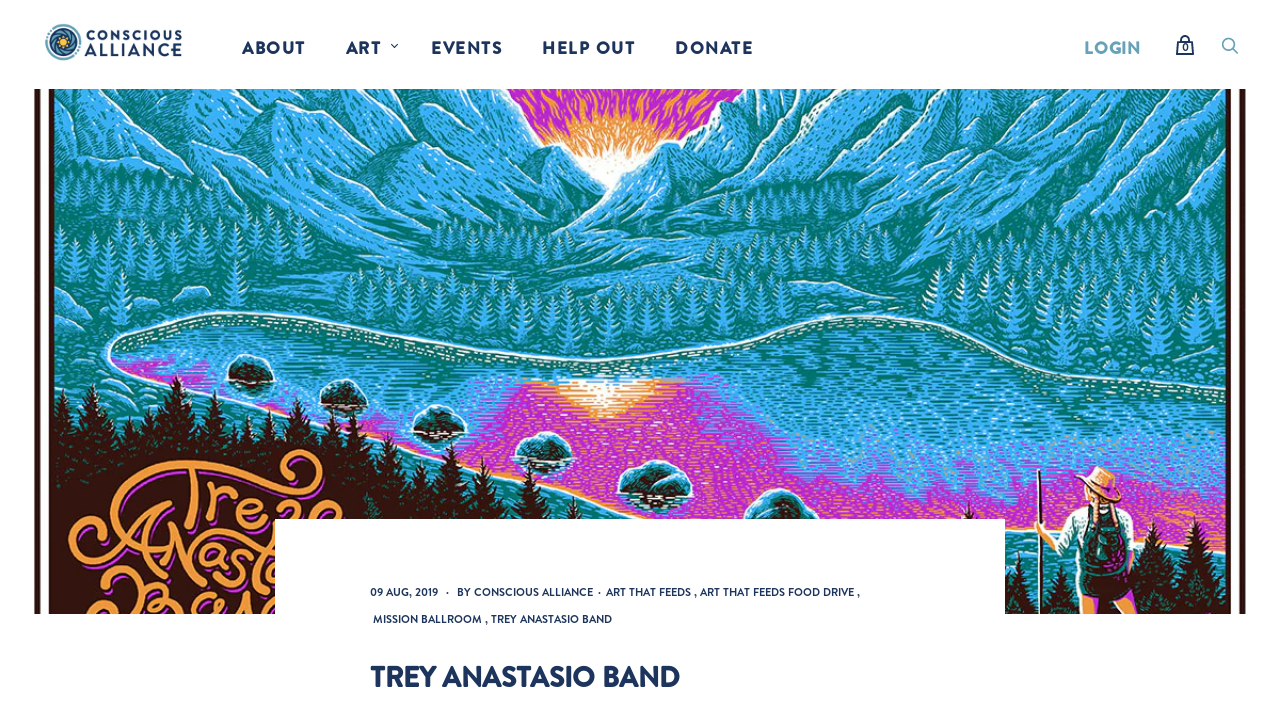

--- FILE ---
content_type: text/html; charset=utf-8
request_url: https://consciousalliance.org/blogs/archive/190809-trey-anastasio-band
body_size: 23335
content:

<!doctype html>
<!--[if IE 9]><html class="ie9 no-js"><![endif]-->
<!--[if !IE]><!--><html class="no-js"><!--<![endif]-->
  <!-- Find Current URL for og:url-->


<!-- End Find Current URL -->
  <head>
    <meta charset="utf-8">

    <title>Trey Anastasio Band — Conscious Alliance</title>
    
    <meta name="facebook-domain-verification" content="8arvn2tijsef4u433smb1qsh1p2m7h" />

    
      <meta name="description" content="THE EVENT: Trey Anastasio Band x Conscious Alliance ‘Art That Feeds’ Food DriveARTIST: Pete SchawWHEN: August 9th &amp;amp; 10th, 2019Food Drive opens 30 minutes before doorsWHERE: Mission Ballroom, Denver, COSCORE A POSTER: Attendees who donate 20 non-perishable food items (or suggested monetary donation) to the ‘Art that">
    

    
      <link rel="shortcut icon" href="//consciousalliance.org/cdn/shop/files/favicon_32x32.png?v=1613534282" type="image/png">
    

    
      <link rel="canonical" href="" />
    

    <meta name="viewport" content="width=device-width">

    




















<meta property="og:site_name" content="Conscious Alliance">
<meta property="og:url" content="">
<meta property="og:title" content="Trey Anastasio Band">
<meta property="og:type" content="article">
<meta property="og:description" content="Location: Denver, COWhen: August 9-10, 2019Poster Artist: Pete Schaw">


  <meta property="article:published_time" content="2019-06-26 11:55:00 -0600">
  <meta property="article:author" content="Conscious Alliance">

  
    <meta property="article.tag" content="art that feeds">
  
    <meta property="article.tag" content="art that feeds food drive">
  
    <meta property="article.tag" content="mission ballroom">
  
    <meta property="article.tag" content="Trey Anastasio Band">
  



    
    
    

    
    
    <meta
      property="og:image"
      content="https://consciousalliance.org/cdn/shop/articles/Trey_Mission_Small_1200x900.jpg?v=1565195329"
    />
    <meta
      property="og:image:secure_url"
      content="https://consciousalliance.org/cdn/shop/articles/Trey_Mission_Small_1200x900.jpg?v=1565195329"
    />
    <meta property="og:image:width" content="1200" />
    <meta property="og:image:height" content="900" />
    <meta property="og:image:alt" content="Trey Anastasio Band" />
  
















<meta name="twitter:title" content="Trey Anastasio Band">
<meta name="twitter:description" content="THE EVENT: Trey Anastasio Band x Conscious Alliance ‘Art That Feeds’ Food DriveARTIST: Pete SchawWHEN: August 9th &amp;amp; 10th, 2019Food Drive opens 30 minutes before doorsWHERE: Mission Ballroom, Denver, COSCORE A POSTER: Attendees who donate 20 non-perishable food items (or suggested monetary donation) to the ‘Art that">


    
    
    
      
      
      <meta name="twitter:card" content="summary_large_image">
    
    
    <meta
      property="twitter:image"
      content="https://consciousalliance.org/cdn/shop/articles/Trey_Mission_Small_1200x600_crop_center.jpg?v=1565195329"
    />
    <meta property="twitter:image:width" content="1200" />
    <meta property="twitter:image:height" content="600" />
    <meta property="twitter:image:alt" content="Trey Anastasio Band" />
  


    

    <link rel="stylesheet" href="https://use.typekit.net/usz2wgs.css">

    <script async="" src="https://giving.classy.org/embedded/api/sdk/js/86862"></script>

    
    <script>
      document.documentElement.className=document.documentElement.className.replace(/\bno-js\b/,'js');
      if(window.Shopify&&window.Shopify.designMode)document.documentElement.className+=' in-theme-editor';
    </script>

    <link href="//consciousalliance.org/cdn/shop/t/6/assets/theme.scss.css?v=108696630350670513131762796329" rel="stylesheet" type="text/css" media="all" />
     <link href="//consciousalliance.org/cdn/shop/t/6/assets/chad.scss.css?v=143057023947473436501745623577" rel="stylesheet" type="text/css" media="all" />
    
        


    <script>window.performance && window.performance.mark && window.performance.mark('shopify.content_for_header.start');</script><meta id="shopify-digital-wallet" name="shopify-digital-wallet" content="/6377755/digital_wallets/dialog">
<meta name="shopify-checkout-api-token" content="0df4aca76446dca76c2dda2c694b38f4">
<meta id="in-context-paypal-metadata" data-shop-id="6377755" data-venmo-supported="true" data-environment="production" data-locale="en_US" data-paypal-v4="true" data-currency="USD">
<link rel="alternate" type="application/atom+xml" title="Feed" href="/blogs/archive.atom" />
<script async="async" src="/checkouts/internal/preloads.js?locale=en-US"></script>
<link rel="preconnect" href="https://shop.app" crossorigin="anonymous">
<script async="async" src="https://shop.app/checkouts/internal/preloads.js?locale=en-US&shop_id=6377755" crossorigin="anonymous"></script>
<script id="apple-pay-shop-capabilities" type="application/json">{"shopId":6377755,"countryCode":"US","currencyCode":"USD","merchantCapabilities":["supports3DS"],"merchantId":"gid:\/\/shopify\/Shop\/6377755","merchantName":"Conscious Alliance","requiredBillingContactFields":["postalAddress","email"],"requiredShippingContactFields":["postalAddress","email"],"shippingType":"shipping","supportedNetworks":["visa","masterCard","amex","discover","elo","jcb"],"total":{"type":"pending","label":"Conscious Alliance","amount":"1.00"},"shopifyPaymentsEnabled":true,"supportsSubscriptions":true}</script>
<script id="shopify-features" type="application/json">{"accessToken":"0df4aca76446dca76c2dda2c694b38f4","betas":["rich-media-storefront-analytics"],"domain":"consciousalliance.org","predictiveSearch":true,"shopId":6377755,"locale":"en"}</script>
<script>var Shopify = Shopify || {};
Shopify.shop = "conscious-alliance-1.myshopify.com";
Shopify.locale = "en";
Shopify.currency = {"active":"USD","rate":"1.0"};
Shopify.country = "US";
Shopify.theme = {"name":"Conscious Alliance 190301","id":43692818505,"schema_name":"Conscious Alliance","schema_version":"2.3.5","theme_store_id":null,"role":"main"};
Shopify.theme.handle = "null";
Shopify.theme.style = {"id":null,"handle":null};
Shopify.cdnHost = "consciousalliance.org/cdn";
Shopify.routes = Shopify.routes || {};
Shopify.routes.root = "/";</script>
<script type="module">!function(o){(o.Shopify=o.Shopify||{}).modules=!0}(window);</script>
<script>!function(o){function n(){var o=[];function n(){o.push(Array.prototype.slice.apply(arguments))}return n.q=o,n}var t=o.Shopify=o.Shopify||{};t.loadFeatures=n(),t.autoloadFeatures=n()}(window);</script>
<script>
  window.ShopifyPay = window.ShopifyPay || {};
  window.ShopifyPay.apiHost = "shop.app\/pay";
  window.ShopifyPay.redirectState = null;
</script>
<script id="shop-js-analytics" type="application/json">{"pageType":"article"}</script>
<script defer="defer" async type="module" src="//consciousalliance.org/cdn/shopifycloud/shop-js/modules/v2/client.init-shop-cart-sync_BdyHc3Nr.en.esm.js"></script>
<script defer="defer" async type="module" src="//consciousalliance.org/cdn/shopifycloud/shop-js/modules/v2/chunk.common_Daul8nwZ.esm.js"></script>
<script type="module">
  await import("//consciousalliance.org/cdn/shopifycloud/shop-js/modules/v2/client.init-shop-cart-sync_BdyHc3Nr.en.esm.js");
await import("//consciousalliance.org/cdn/shopifycloud/shop-js/modules/v2/chunk.common_Daul8nwZ.esm.js");

  window.Shopify.SignInWithShop?.initShopCartSync?.({"fedCMEnabled":true,"windoidEnabled":true});

</script>
<script>
  window.Shopify = window.Shopify || {};
  if (!window.Shopify.featureAssets) window.Shopify.featureAssets = {};
  window.Shopify.featureAssets['shop-js'] = {"shop-cart-sync":["modules/v2/client.shop-cart-sync_QYOiDySF.en.esm.js","modules/v2/chunk.common_Daul8nwZ.esm.js"],"init-fed-cm":["modules/v2/client.init-fed-cm_DchLp9rc.en.esm.js","modules/v2/chunk.common_Daul8nwZ.esm.js"],"shop-button":["modules/v2/client.shop-button_OV7bAJc5.en.esm.js","modules/v2/chunk.common_Daul8nwZ.esm.js"],"init-windoid":["modules/v2/client.init-windoid_DwxFKQ8e.en.esm.js","modules/v2/chunk.common_Daul8nwZ.esm.js"],"shop-cash-offers":["modules/v2/client.shop-cash-offers_DWtL6Bq3.en.esm.js","modules/v2/chunk.common_Daul8nwZ.esm.js","modules/v2/chunk.modal_CQq8HTM6.esm.js"],"shop-toast-manager":["modules/v2/client.shop-toast-manager_CX9r1SjA.en.esm.js","modules/v2/chunk.common_Daul8nwZ.esm.js"],"init-shop-email-lookup-coordinator":["modules/v2/client.init-shop-email-lookup-coordinator_UhKnw74l.en.esm.js","modules/v2/chunk.common_Daul8nwZ.esm.js"],"pay-button":["modules/v2/client.pay-button_DzxNnLDY.en.esm.js","modules/v2/chunk.common_Daul8nwZ.esm.js"],"avatar":["modules/v2/client.avatar_BTnouDA3.en.esm.js"],"init-shop-cart-sync":["modules/v2/client.init-shop-cart-sync_BdyHc3Nr.en.esm.js","modules/v2/chunk.common_Daul8nwZ.esm.js"],"shop-login-button":["modules/v2/client.shop-login-button_D8B466_1.en.esm.js","modules/v2/chunk.common_Daul8nwZ.esm.js","modules/v2/chunk.modal_CQq8HTM6.esm.js"],"init-customer-accounts-sign-up":["modules/v2/client.init-customer-accounts-sign-up_C8fpPm4i.en.esm.js","modules/v2/client.shop-login-button_D8B466_1.en.esm.js","modules/v2/chunk.common_Daul8nwZ.esm.js","modules/v2/chunk.modal_CQq8HTM6.esm.js"],"init-shop-for-new-customer-accounts":["modules/v2/client.init-shop-for-new-customer-accounts_CVTO0Ztu.en.esm.js","modules/v2/client.shop-login-button_D8B466_1.en.esm.js","modules/v2/chunk.common_Daul8nwZ.esm.js","modules/v2/chunk.modal_CQq8HTM6.esm.js"],"init-customer-accounts":["modules/v2/client.init-customer-accounts_dRgKMfrE.en.esm.js","modules/v2/client.shop-login-button_D8B466_1.en.esm.js","modules/v2/chunk.common_Daul8nwZ.esm.js","modules/v2/chunk.modal_CQq8HTM6.esm.js"],"shop-follow-button":["modules/v2/client.shop-follow-button_CkZpjEct.en.esm.js","modules/v2/chunk.common_Daul8nwZ.esm.js","modules/v2/chunk.modal_CQq8HTM6.esm.js"],"lead-capture":["modules/v2/client.lead-capture_BntHBhfp.en.esm.js","modules/v2/chunk.common_Daul8nwZ.esm.js","modules/v2/chunk.modal_CQq8HTM6.esm.js"],"checkout-modal":["modules/v2/client.checkout-modal_CfxcYbTm.en.esm.js","modules/v2/chunk.common_Daul8nwZ.esm.js","modules/v2/chunk.modal_CQq8HTM6.esm.js"],"shop-login":["modules/v2/client.shop-login_Da4GZ2H6.en.esm.js","modules/v2/chunk.common_Daul8nwZ.esm.js","modules/v2/chunk.modal_CQq8HTM6.esm.js"],"payment-terms":["modules/v2/client.payment-terms_MV4M3zvL.en.esm.js","modules/v2/chunk.common_Daul8nwZ.esm.js","modules/v2/chunk.modal_CQq8HTM6.esm.js"]};
</script>
<script>(function() {
  var isLoaded = false;
  function asyncLoad() {
    if (isLoaded) return;
    isLoaded = true;
    var urls = ["https:\/\/sp-auction.webkul.com\/js\/wk_shopify_auction.js?shop=conscious-alliance-1.myshopify.com","https:\/\/sp-auction.webkul.com\/js\/wk_auction_category.js?shop=conscious-alliance-1.myshopify.com","\/\/www.powr.io\/powr.js?powr-token=conscious-alliance-1.myshopify.com\u0026external-type=shopify\u0026shop=conscious-alliance-1.myshopify.com","https:\/\/cdn.shoppinggives.com\/cc-utilities\/shopify.js?store-id=9a79c074-6d5e-44dd-a78c-b345f4e22d9a\u0026shop=conscious-alliance-1.myshopify.com","https:\/\/contactautoreply.com\/static\/contact-form\/contact.js?shop=conscious-alliance-1.myshopify.com","https:\/\/chimpstatic.com\/mcjs-connected\/js\/users\/d4cda3cafd13477b62404927c\/bf80568ae9710937c704220c1.js?shop=conscious-alliance-1.myshopify.com","https:\/\/str.rise-ai.com\/?shop=conscious-alliance-1.myshopify.com","https:\/\/strn.rise-ai.com\/?shop=conscious-alliance-1.myshopify.com","https:\/\/static.rechargecdn.com\/assets\/js\/widget.min.js?shop=conscious-alliance-1.myshopify.com","https:\/\/cdn.nfcube.com\/instafeed-e396d34669493579f128226d47a05d28.js?shop=conscious-alliance-1.myshopify.com"];
    for (var i = 0; i < urls.length; i++) {
      var s = document.createElement('script');
      s.type = 'text/javascript';
      s.async = true;
      s.src = urls[i];
      var x = document.getElementsByTagName('script')[0];
      x.parentNode.insertBefore(s, x);
    }
  };
  if(window.attachEvent) {
    window.attachEvent('onload', asyncLoad);
  } else {
    window.addEventListener('load', asyncLoad, false);
  }
})();</script>
<script id="__st">var __st={"a":6377755,"offset":-25200,"reqid":"85ee0dd2-54cf-477b-89fe-f58b9ae15297-1768994043","pageurl":"consciousalliance.org\/blogs\/archive\/190809-trey-anastasio-band","s":"articles-31853412425","u":"3e5d3caaf69a","p":"article","rtyp":"article","rid":31853412425};</script>
<script>window.ShopifyPaypalV4VisibilityTracking = true;</script>
<script id="captcha-bootstrap">!function(){'use strict';const t='contact',e='account',n='new_comment',o=[[t,t],['blogs',n],['comments',n],[t,'customer']],c=[[e,'customer_login'],[e,'guest_login'],[e,'recover_customer_password'],[e,'create_customer']],r=t=>t.map((([t,e])=>`form[action*='/${t}']:not([data-nocaptcha='true']) input[name='form_type'][value='${e}']`)).join(','),a=t=>()=>t?[...document.querySelectorAll(t)].map((t=>t.form)):[];function s(){const t=[...o],e=r(t);return a(e)}const i='password',u='form_key',d=['recaptcha-v3-token','g-recaptcha-response','h-captcha-response',i],f=()=>{try{return window.sessionStorage}catch{return}},m='__shopify_v',_=t=>t.elements[u];function p(t,e,n=!1){try{const o=window.sessionStorage,c=JSON.parse(o.getItem(e)),{data:r}=function(t){const{data:e,action:n}=t;return t[m]||n?{data:e,action:n}:{data:t,action:n}}(c);for(const[e,n]of Object.entries(r))t.elements[e]&&(t.elements[e].value=n);n&&o.removeItem(e)}catch(o){console.error('form repopulation failed',{error:o})}}const l='form_type',E='cptcha';function T(t){t.dataset[E]=!0}const w=window,h=w.document,L='Shopify',v='ce_forms',y='captcha';let A=!1;((t,e)=>{const n=(g='f06e6c50-85a8-45c8-87d0-21a2b65856fe',I='https://cdn.shopify.com/shopifycloud/storefront-forms-hcaptcha/ce_storefront_forms_captcha_hcaptcha.v1.5.2.iife.js',D={infoText:'Protected by hCaptcha',privacyText:'Privacy',termsText:'Terms'},(t,e,n)=>{const o=w[L][v],c=o.bindForm;if(c)return c(t,g,e,D).then(n);var r;o.q.push([[t,g,e,D],n]),r=I,A||(h.body.append(Object.assign(h.createElement('script'),{id:'captcha-provider',async:!0,src:r})),A=!0)});var g,I,D;w[L]=w[L]||{},w[L][v]=w[L][v]||{},w[L][v].q=[],w[L][y]=w[L][y]||{},w[L][y].protect=function(t,e){n(t,void 0,e),T(t)},Object.freeze(w[L][y]),function(t,e,n,w,h,L){const[v,y,A,g]=function(t,e,n){const i=e?o:[],u=t?c:[],d=[...i,...u],f=r(d),m=r(i),_=r(d.filter((([t,e])=>n.includes(e))));return[a(f),a(m),a(_),s()]}(w,h,L),I=t=>{const e=t.target;return e instanceof HTMLFormElement?e:e&&e.form},D=t=>v().includes(t);t.addEventListener('submit',(t=>{const e=I(t);if(!e)return;const n=D(e)&&!e.dataset.hcaptchaBound&&!e.dataset.recaptchaBound,o=_(e),c=g().includes(e)&&(!o||!o.value);(n||c)&&t.preventDefault(),c&&!n&&(function(t){try{if(!f())return;!function(t){const e=f();if(!e)return;const n=_(t);if(!n)return;const o=n.value;o&&e.removeItem(o)}(t);const e=Array.from(Array(32),(()=>Math.random().toString(36)[2])).join('');!function(t,e){_(t)||t.append(Object.assign(document.createElement('input'),{type:'hidden',name:u})),t.elements[u].value=e}(t,e),function(t,e){const n=f();if(!n)return;const o=[...t.querySelectorAll(`input[type='${i}']`)].map((({name:t})=>t)),c=[...d,...o],r={};for(const[a,s]of new FormData(t).entries())c.includes(a)||(r[a]=s);n.setItem(e,JSON.stringify({[m]:1,action:t.action,data:r}))}(t,e)}catch(e){console.error('failed to persist form',e)}}(e),e.submit())}));const S=(t,e)=>{t&&!t.dataset[E]&&(n(t,e.some((e=>e===t))),T(t))};for(const o of['focusin','change'])t.addEventListener(o,(t=>{const e=I(t);D(e)&&S(e,y())}));const B=e.get('form_key'),M=e.get(l),P=B&&M;t.addEventListener('DOMContentLoaded',(()=>{const t=y();if(P)for(const e of t)e.elements[l].value===M&&p(e,B);[...new Set([...A(),...v().filter((t=>'true'===t.dataset.shopifyCaptcha))])].forEach((e=>S(e,t)))}))}(h,new URLSearchParams(w.location.search),n,t,e,['guest_login'])})(!0,!0)}();</script>
<script integrity="sha256-4kQ18oKyAcykRKYeNunJcIwy7WH5gtpwJnB7kiuLZ1E=" data-source-attribution="shopify.loadfeatures" defer="defer" src="//consciousalliance.org/cdn/shopifycloud/storefront/assets/storefront/load_feature-a0a9edcb.js" crossorigin="anonymous"></script>
<script crossorigin="anonymous" defer="defer" src="//consciousalliance.org/cdn/shopifycloud/storefront/assets/shopify_pay/storefront-65b4c6d7.js?v=20250812"></script>
<script data-source-attribution="shopify.dynamic_checkout.dynamic.init">var Shopify=Shopify||{};Shopify.PaymentButton=Shopify.PaymentButton||{isStorefrontPortableWallets:!0,init:function(){window.Shopify.PaymentButton.init=function(){};var t=document.createElement("script");t.src="https://consciousalliance.org/cdn/shopifycloud/portable-wallets/latest/portable-wallets.en.js",t.type="module",document.head.appendChild(t)}};
</script>
<script data-source-attribution="shopify.dynamic_checkout.buyer_consent">
  function portableWalletsHideBuyerConsent(e){var t=document.getElementById("shopify-buyer-consent"),n=document.getElementById("shopify-subscription-policy-button");t&&n&&(t.classList.add("hidden"),t.setAttribute("aria-hidden","true"),n.removeEventListener("click",e))}function portableWalletsShowBuyerConsent(e){var t=document.getElementById("shopify-buyer-consent"),n=document.getElementById("shopify-subscription-policy-button");t&&n&&(t.classList.remove("hidden"),t.removeAttribute("aria-hidden"),n.addEventListener("click",e))}window.Shopify?.PaymentButton&&(window.Shopify.PaymentButton.hideBuyerConsent=portableWalletsHideBuyerConsent,window.Shopify.PaymentButton.showBuyerConsent=portableWalletsShowBuyerConsent);
</script>
<script data-source-attribution="shopify.dynamic_checkout.cart.bootstrap">document.addEventListener("DOMContentLoaded",(function(){function t(){return document.querySelector("shopify-accelerated-checkout-cart, shopify-accelerated-checkout")}if(t())Shopify.PaymentButton.init();else{new MutationObserver((function(e,n){t()&&(Shopify.PaymentButton.init(),n.disconnect())})).observe(document.body,{childList:!0,subtree:!0})}}));
</script>
<link id="shopify-accelerated-checkout-styles" rel="stylesheet" media="screen" href="https://consciousalliance.org/cdn/shopifycloud/portable-wallets/latest/accelerated-checkout-backwards-compat.css" crossorigin="anonymous">
<style id="shopify-accelerated-checkout-cart">
        #shopify-buyer-consent {
  margin-top: 1em;
  display: inline-block;
  width: 100%;
}

#shopify-buyer-consent.hidden {
  display: none;
}

#shopify-subscription-policy-button {
  background: none;
  border: none;
  padding: 0;
  text-decoration: underline;
  font-size: inherit;
  cursor: pointer;
}

#shopify-subscription-policy-button::before {
  box-shadow: none;
}

      </style>

<script>window.performance && window.performance.mark && window.performance.mark('shopify.content_for_header.end');</script>
    
    
  <script id="sg-js-global-vars">
                        sgGlobalVars = {"storeId":"9a79c074-6d5e-44dd-a78c-b345f4e22d9a","seenManagerPrompt":false,"storeIsActive":false,"targetInfo":{"cart":{"isAfterElem":false,"isBeforeElem":true,"customSelector":"form[action=\"\/cart\"]","isOn":true},"product":{"useCartButton":true,"isAfterElem":false,"isBeforeElem":true,"customSelector":"","isOn":true,"type":0},"roundUp":{"isAfterElem":true,"isBeforeElem":false,"customSelector":"","isOn":false,"useCheckoutButton":true}},"hideAdditionalScriptPrompt":false,"sgRoundUpId":null};
                        if(sgGlobalVars) {
                            sgGlobalVars.cart = {"note":null,"attributes":{},"original_total_price":0,"total_price":0,"total_discount":0,"total_weight":0.0,"item_count":0,"items":[],"requires_shipping":false,"currency":"USD","items_subtotal_price":0,"cart_level_discount_applications":[],"checkout_charge_amount":0};
                            sgGlobalVars.currentProduct = null;
                            sgGlobalVars.isAdmin = false;
                        }
                    </script><link href="https://monorail-edge.shopifysvc.com" rel="dns-prefetch">
<script>(function(){if ("sendBeacon" in navigator && "performance" in window) {try {var session_token_from_headers = performance.getEntriesByType('navigation')[0].serverTiming.find(x => x.name == '_s').description;} catch {var session_token_from_headers = undefined;}var session_cookie_matches = document.cookie.match(/_shopify_s=([^;]*)/);var session_token_from_cookie = session_cookie_matches && session_cookie_matches.length === 2 ? session_cookie_matches[1] : "";var session_token = session_token_from_headers || session_token_from_cookie || "";function handle_abandonment_event(e) {var entries = performance.getEntries().filter(function(entry) {return /monorail-edge.shopifysvc.com/.test(entry.name);});if (!window.abandonment_tracked && entries.length === 0) {window.abandonment_tracked = true;var currentMs = Date.now();var navigation_start = performance.timing.navigationStart;var payload = {shop_id: 6377755,url: window.location.href,navigation_start,duration: currentMs - navigation_start,session_token,page_type: "article"};window.navigator.sendBeacon("https://monorail-edge.shopifysvc.com/v1/produce", JSON.stringify({schema_id: "online_store_buyer_site_abandonment/1.1",payload: payload,metadata: {event_created_at_ms: currentMs,event_sent_at_ms: currentMs}}));}}window.addEventListener('pagehide', handle_abandonment_event);}}());</script>
<script id="web-pixels-manager-setup">(function e(e,d,r,n,o){if(void 0===o&&(o={}),!Boolean(null===(a=null===(i=window.Shopify)||void 0===i?void 0:i.analytics)||void 0===a?void 0:a.replayQueue)){var i,a;window.Shopify=window.Shopify||{};var t=window.Shopify;t.analytics=t.analytics||{};var s=t.analytics;s.replayQueue=[],s.publish=function(e,d,r){return s.replayQueue.push([e,d,r]),!0};try{self.performance.mark("wpm:start")}catch(e){}var l=function(){var e={modern:/Edge?\/(1{2}[4-9]|1[2-9]\d|[2-9]\d{2}|\d{4,})\.\d+(\.\d+|)|Firefox\/(1{2}[4-9]|1[2-9]\d|[2-9]\d{2}|\d{4,})\.\d+(\.\d+|)|Chrom(ium|e)\/(9{2}|\d{3,})\.\d+(\.\d+|)|(Maci|X1{2}).+ Version\/(15\.\d+|(1[6-9]|[2-9]\d|\d{3,})\.\d+)([,.]\d+|)( \(\w+\)|)( Mobile\/\w+|) Safari\/|Chrome.+OPR\/(9{2}|\d{3,})\.\d+\.\d+|(CPU[ +]OS|iPhone[ +]OS|CPU[ +]iPhone|CPU IPhone OS|CPU iPad OS)[ +]+(15[._]\d+|(1[6-9]|[2-9]\d|\d{3,})[._]\d+)([._]\d+|)|Android:?[ /-](13[3-9]|1[4-9]\d|[2-9]\d{2}|\d{4,})(\.\d+|)(\.\d+|)|Android.+Firefox\/(13[5-9]|1[4-9]\d|[2-9]\d{2}|\d{4,})\.\d+(\.\d+|)|Android.+Chrom(ium|e)\/(13[3-9]|1[4-9]\d|[2-9]\d{2}|\d{4,})\.\d+(\.\d+|)|SamsungBrowser\/([2-9]\d|\d{3,})\.\d+/,legacy:/Edge?\/(1[6-9]|[2-9]\d|\d{3,})\.\d+(\.\d+|)|Firefox\/(5[4-9]|[6-9]\d|\d{3,})\.\d+(\.\d+|)|Chrom(ium|e)\/(5[1-9]|[6-9]\d|\d{3,})\.\d+(\.\d+|)([\d.]+$|.*Safari\/(?![\d.]+ Edge\/[\d.]+$))|(Maci|X1{2}).+ Version\/(10\.\d+|(1[1-9]|[2-9]\d|\d{3,})\.\d+)([,.]\d+|)( \(\w+\)|)( Mobile\/\w+|) Safari\/|Chrome.+OPR\/(3[89]|[4-9]\d|\d{3,})\.\d+\.\d+|(CPU[ +]OS|iPhone[ +]OS|CPU[ +]iPhone|CPU IPhone OS|CPU iPad OS)[ +]+(10[._]\d+|(1[1-9]|[2-9]\d|\d{3,})[._]\d+)([._]\d+|)|Android:?[ /-](13[3-9]|1[4-9]\d|[2-9]\d{2}|\d{4,})(\.\d+|)(\.\d+|)|Mobile Safari.+OPR\/([89]\d|\d{3,})\.\d+\.\d+|Android.+Firefox\/(13[5-9]|1[4-9]\d|[2-9]\d{2}|\d{4,})\.\d+(\.\d+|)|Android.+Chrom(ium|e)\/(13[3-9]|1[4-9]\d|[2-9]\d{2}|\d{4,})\.\d+(\.\d+|)|Android.+(UC? ?Browser|UCWEB|U3)[ /]?(15\.([5-9]|\d{2,})|(1[6-9]|[2-9]\d|\d{3,})\.\d+)\.\d+|SamsungBrowser\/(5\.\d+|([6-9]|\d{2,})\.\d+)|Android.+MQ{2}Browser\/(14(\.(9|\d{2,})|)|(1[5-9]|[2-9]\d|\d{3,})(\.\d+|))(\.\d+|)|K[Aa][Ii]OS\/(3\.\d+|([4-9]|\d{2,})\.\d+)(\.\d+|)/},d=e.modern,r=e.legacy,n=navigator.userAgent;return n.match(d)?"modern":n.match(r)?"legacy":"unknown"}(),u="modern"===l?"modern":"legacy",c=(null!=n?n:{modern:"",legacy:""})[u],f=function(e){return[e.baseUrl,"/wpm","/b",e.hashVersion,"modern"===e.buildTarget?"m":"l",".js"].join("")}({baseUrl:d,hashVersion:r,buildTarget:u}),m=function(e){var d=e.version,r=e.bundleTarget,n=e.surface,o=e.pageUrl,i=e.monorailEndpoint;return{emit:function(e){var a=e.status,t=e.errorMsg,s=(new Date).getTime(),l=JSON.stringify({metadata:{event_sent_at_ms:s},events:[{schema_id:"web_pixels_manager_load/3.1",payload:{version:d,bundle_target:r,page_url:o,status:a,surface:n,error_msg:t},metadata:{event_created_at_ms:s}}]});if(!i)return console&&console.warn&&console.warn("[Web Pixels Manager] No Monorail endpoint provided, skipping logging."),!1;try{return self.navigator.sendBeacon.bind(self.navigator)(i,l)}catch(e){}var u=new XMLHttpRequest;try{return u.open("POST",i,!0),u.setRequestHeader("Content-Type","text/plain"),u.send(l),!0}catch(e){return console&&console.warn&&console.warn("[Web Pixels Manager] Got an unhandled error while logging to Monorail."),!1}}}}({version:r,bundleTarget:l,surface:e.surface,pageUrl:self.location.href,monorailEndpoint:e.monorailEndpoint});try{o.browserTarget=l,function(e){var d=e.src,r=e.async,n=void 0===r||r,o=e.onload,i=e.onerror,a=e.sri,t=e.scriptDataAttributes,s=void 0===t?{}:t,l=document.createElement("script"),u=document.querySelector("head"),c=document.querySelector("body");if(l.async=n,l.src=d,a&&(l.integrity=a,l.crossOrigin="anonymous"),s)for(var f in s)if(Object.prototype.hasOwnProperty.call(s,f))try{l.dataset[f]=s[f]}catch(e){}if(o&&l.addEventListener("load",o),i&&l.addEventListener("error",i),u)u.appendChild(l);else{if(!c)throw new Error("Did not find a head or body element to append the script");c.appendChild(l)}}({src:f,async:!0,onload:function(){if(!function(){var e,d;return Boolean(null===(d=null===(e=window.Shopify)||void 0===e?void 0:e.analytics)||void 0===d?void 0:d.initialized)}()){var d=window.webPixelsManager.init(e)||void 0;if(d){var r=window.Shopify.analytics;r.replayQueue.forEach((function(e){var r=e[0],n=e[1],o=e[2];d.publishCustomEvent(r,n,o)})),r.replayQueue=[],r.publish=d.publishCustomEvent,r.visitor=d.visitor,r.initialized=!0}}},onerror:function(){return m.emit({status:"failed",errorMsg:"".concat(f," has failed to load")})},sri:function(e){var d=/^sha384-[A-Za-z0-9+/=]+$/;return"string"==typeof e&&d.test(e)}(c)?c:"",scriptDataAttributes:o}),m.emit({status:"loading"})}catch(e){m.emit({status:"failed",errorMsg:(null==e?void 0:e.message)||"Unknown error"})}}})({shopId: 6377755,storefrontBaseUrl: "https://consciousalliance.org",extensionsBaseUrl: "https://extensions.shopifycdn.com/cdn/shopifycloud/web-pixels-manager",monorailEndpoint: "https://monorail-edge.shopifysvc.com/unstable/produce_batch",surface: "storefront-renderer",enabledBetaFlags: ["2dca8a86"],webPixelsConfigList: [{"id":"149029028","configuration":"{\"pixel_id\":\"168087113767089\",\"pixel_type\":\"facebook_pixel\",\"metaapp_system_user_token\":\"-\"}","eventPayloadVersion":"v1","runtimeContext":"OPEN","scriptVersion":"ca16bc87fe92b6042fbaa3acc2fbdaa6","type":"APP","apiClientId":2329312,"privacyPurposes":["ANALYTICS","MARKETING","SALE_OF_DATA"],"dataSharingAdjustments":{"protectedCustomerApprovalScopes":["read_customer_address","read_customer_email","read_customer_name","read_customer_personal_data","read_customer_phone"]}},{"id":"181993636","eventPayloadVersion":"v1","runtimeContext":"LAX","scriptVersion":"1","type":"CUSTOM","privacyPurposes":["ANALYTICS"],"name":"Google Analytics tag (migrated)"},{"id":"shopify-app-pixel","configuration":"{}","eventPayloadVersion":"v1","runtimeContext":"STRICT","scriptVersion":"0450","apiClientId":"shopify-pixel","type":"APP","privacyPurposes":["ANALYTICS","MARKETING"]},{"id":"shopify-custom-pixel","eventPayloadVersion":"v1","runtimeContext":"LAX","scriptVersion":"0450","apiClientId":"shopify-pixel","type":"CUSTOM","privacyPurposes":["ANALYTICS","MARKETING"]}],isMerchantRequest: false,initData: {"shop":{"name":"Conscious Alliance","paymentSettings":{"currencyCode":"USD"},"myshopifyDomain":"conscious-alliance-1.myshopify.com","countryCode":"US","storefrontUrl":"https:\/\/consciousalliance.org"},"customer":null,"cart":null,"checkout":null,"productVariants":[],"purchasingCompany":null},},"https://consciousalliance.org/cdn","fcfee988w5aeb613cpc8e4bc33m6693e112",{"modern":"","legacy":""},{"shopId":"6377755","storefrontBaseUrl":"https:\/\/consciousalliance.org","extensionBaseUrl":"https:\/\/extensions.shopifycdn.com\/cdn\/shopifycloud\/web-pixels-manager","surface":"storefront-renderer","enabledBetaFlags":"[\"2dca8a86\"]","isMerchantRequest":"false","hashVersion":"fcfee988w5aeb613cpc8e4bc33m6693e112","publish":"custom","events":"[[\"page_viewed\",{}]]"});</script><script>
  window.ShopifyAnalytics = window.ShopifyAnalytics || {};
  window.ShopifyAnalytics.meta = window.ShopifyAnalytics.meta || {};
  window.ShopifyAnalytics.meta.currency = 'USD';
  var meta = {"page":{"pageType":"article","resourceType":"article","resourceId":31853412425,"requestId":"85ee0dd2-54cf-477b-89fe-f58b9ae15297-1768994043"}};
  for (var attr in meta) {
    window.ShopifyAnalytics.meta[attr] = meta[attr];
  }
</script>
<script class="analytics">
  (function () {
    var customDocumentWrite = function(content) {
      var jquery = null;

      if (window.jQuery) {
        jquery = window.jQuery;
      } else if (window.Checkout && window.Checkout.$) {
        jquery = window.Checkout.$;
      }

      if (jquery) {
        jquery('body').append(content);
      }
    };

    var hasLoggedConversion = function(token) {
      if (token) {
        return document.cookie.indexOf('loggedConversion=' + token) !== -1;
      }
      return false;
    }

    var setCookieIfConversion = function(token) {
      if (token) {
        var twoMonthsFromNow = new Date(Date.now());
        twoMonthsFromNow.setMonth(twoMonthsFromNow.getMonth() + 2);

        document.cookie = 'loggedConversion=' + token + '; expires=' + twoMonthsFromNow;
      }
    }

    var trekkie = window.ShopifyAnalytics.lib = window.trekkie = window.trekkie || [];
    if (trekkie.integrations) {
      return;
    }
    trekkie.methods = [
      'identify',
      'page',
      'ready',
      'track',
      'trackForm',
      'trackLink'
    ];
    trekkie.factory = function(method) {
      return function() {
        var args = Array.prototype.slice.call(arguments);
        args.unshift(method);
        trekkie.push(args);
        return trekkie;
      };
    };
    for (var i = 0; i < trekkie.methods.length; i++) {
      var key = trekkie.methods[i];
      trekkie[key] = trekkie.factory(key);
    }
    trekkie.load = function(config) {
      trekkie.config = config || {};
      trekkie.config.initialDocumentCookie = document.cookie;
      var first = document.getElementsByTagName('script')[0];
      var script = document.createElement('script');
      script.type = 'text/javascript';
      script.onerror = function(e) {
        var scriptFallback = document.createElement('script');
        scriptFallback.type = 'text/javascript';
        scriptFallback.onerror = function(error) {
                var Monorail = {
      produce: function produce(monorailDomain, schemaId, payload) {
        var currentMs = new Date().getTime();
        var event = {
          schema_id: schemaId,
          payload: payload,
          metadata: {
            event_created_at_ms: currentMs,
            event_sent_at_ms: currentMs
          }
        };
        return Monorail.sendRequest("https://" + monorailDomain + "/v1/produce", JSON.stringify(event));
      },
      sendRequest: function sendRequest(endpointUrl, payload) {
        // Try the sendBeacon API
        if (window && window.navigator && typeof window.navigator.sendBeacon === 'function' && typeof window.Blob === 'function' && !Monorail.isIos12()) {
          var blobData = new window.Blob([payload], {
            type: 'text/plain'
          });

          if (window.navigator.sendBeacon(endpointUrl, blobData)) {
            return true;
          } // sendBeacon was not successful

        } // XHR beacon

        var xhr = new XMLHttpRequest();

        try {
          xhr.open('POST', endpointUrl);
          xhr.setRequestHeader('Content-Type', 'text/plain');
          xhr.send(payload);
        } catch (e) {
          console.log(e);
        }

        return false;
      },
      isIos12: function isIos12() {
        return window.navigator.userAgent.lastIndexOf('iPhone; CPU iPhone OS 12_') !== -1 || window.navigator.userAgent.lastIndexOf('iPad; CPU OS 12_') !== -1;
      }
    };
    Monorail.produce('monorail-edge.shopifysvc.com',
      'trekkie_storefront_load_errors/1.1',
      {shop_id: 6377755,
      theme_id: 43692818505,
      app_name: "storefront",
      context_url: window.location.href,
      source_url: "//consciousalliance.org/cdn/s/trekkie.storefront.cd680fe47e6c39ca5d5df5f0a32d569bc48c0f27.min.js"});

        };
        scriptFallback.async = true;
        scriptFallback.src = '//consciousalliance.org/cdn/s/trekkie.storefront.cd680fe47e6c39ca5d5df5f0a32d569bc48c0f27.min.js';
        first.parentNode.insertBefore(scriptFallback, first);
      };
      script.async = true;
      script.src = '//consciousalliance.org/cdn/s/trekkie.storefront.cd680fe47e6c39ca5d5df5f0a32d569bc48c0f27.min.js';
      first.parentNode.insertBefore(script, first);
    };
    trekkie.load(
      {"Trekkie":{"appName":"storefront","development":false,"defaultAttributes":{"shopId":6377755,"isMerchantRequest":null,"themeId":43692818505,"themeCityHash":"717391336581517261","contentLanguage":"en","currency":"USD","eventMetadataId":"820d10f6-ccfd-4ad9-a1d1-c92b183eaaf9"},"isServerSideCookieWritingEnabled":true,"monorailRegion":"shop_domain","enabledBetaFlags":["65f19447"]},"Session Attribution":{},"S2S":{"facebookCapiEnabled":false,"source":"trekkie-storefront-renderer","apiClientId":580111}}
    );

    var loaded = false;
    trekkie.ready(function() {
      if (loaded) return;
      loaded = true;

      window.ShopifyAnalytics.lib = window.trekkie;

      var originalDocumentWrite = document.write;
      document.write = customDocumentWrite;
      try { window.ShopifyAnalytics.merchantGoogleAnalytics.call(this); } catch(error) {};
      document.write = originalDocumentWrite;

      window.ShopifyAnalytics.lib.page(null,{"pageType":"article","resourceType":"article","resourceId":31853412425,"requestId":"85ee0dd2-54cf-477b-89fe-f58b9ae15297-1768994043","shopifyEmitted":true});

      var match = window.location.pathname.match(/checkouts\/(.+)\/(thank_you|post_purchase)/)
      var token = match? match[1]: undefined;
      if (!hasLoggedConversion(token)) {
        setCookieIfConversion(token);
        
      }
    });


        var eventsListenerScript = document.createElement('script');
        eventsListenerScript.async = true;
        eventsListenerScript.src = "//consciousalliance.org/cdn/shopifycloud/storefront/assets/shop_events_listener-3da45d37.js";
        document.getElementsByTagName('head')[0].appendChild(eventsListenerScript);

})();</script>
  <script>
  if (!window.ga || (window.ga && typeof window.ga !== 'function')) {
    window.ga = function ga() {
      (window.ga.q = window.ga.q || []).push(arguments);
      if (window.Shopify && window.Shopify.analytics && typeof window.Shopify.analytics.publish === 'function') {
        window.Shopify.analytics.publish("ga_stub_called", {}, {sendTo: "google_osp_migration"});
      }
      console.error("Shopify's Google Analytics stub called with:", Array.from(arguments), "\nSee https://help.shopify.com/manual/promoting-marketing/pixels/pixel-migration#google for more information.");
    };
    if (window.Shopify && window.Shopify.analytics && typeof window.Shopify.analytics.publish === 'function') {
      window.Shopify.analytics.publish("ga_stub_initialized", {}, {sendTo: "google_osp_migration"});
    }
  }
</script>
<script
  defer
  src="https://consciousalliance.org/cdn/shopifycloud/perf-kit/shopify-perf-kit-3.0.4.min.js"
  data-application="storefront-renderer"
  data-shop-id="6377755"
  data-render-region="gcp-us-central1"
  data-page-type="article"
  data-theme-instance-id="43692818505"
  data-theme-name="Conscious Alliance"
  data-theme-version="2.3.5"
  data-monorail-region="shop_domain"
  data-resource-timing-sampling-rate="10"
  data-shs="true"
  data-shs-beacon="true"
  data-shs-export-with-fetch="true"
  data-shs-logs-sample-rate="1"
  data-shs-beacon-endpoint="https://consciousalliance.org/api/collect"
></script>
</head>

  <body class="page-template-article"><style>
.modal-custom{display:none;position:fixed;z-index:10000;left:0;top:0;width:100%;height:100%;overflow:auto;background-color:#000;background-color:rgba(0,0,0,.4)}.modal-content-custom{background-color:#fefefe;margin:15% auto;padding:20px;border:1px solid #888;width:80%}.close-custom{color:#aaa;float:right;font-size:28px;font-weight:700;margin-right:-10px;margin-top:-45px}.close-custom:focus,.close-custom:hover{color:#000;text-decoration:none;cursor:pointer}#loader{display:none;position:absolute;left:50%;top:50%;z-index:10000;width:150px;height:150px;margin:-75px 0 0 -75px;border:16px solid #f3f3f3;border-radius:50%;border-top:16px solid #3498db;width:120px;height:120px;-webkit-animation:spin 2s linear infinite;animation:spin 2s linear infinite}@-webkit-keyframes spin{0%{-webkit-transform:rotate(0)}100%{-webkit-transform:rotate(360deg)}}@keyframes spin{0%{transform:rotate(0)}100%{transform:rotate(360deg)}}.animate-bottom{position:relative;-webkit-animation-name:animatebottom;-webkit-animation-duration:1s;animation-name:animatebottom;animation-duration:1s}@-webkit-keyframes animatebottom{from{bottom:-100px;opacity:0}to{bottom:0;opacity:1}}@keyframes animatebottom{from{bottom:-100px;opacity:0}to{bottom:0;opacity:1}}
</style>
<div id="loader"></div>
<div id="myModal" class="modal-custom"> <div class="modal-content-custom"> <div id="purchase_limit_messages"></div><span class="close-custom">&times;</span> </div></div>

<script type="text/javascript">  
  
var template = "article";

var customer_id = "";
  
function myJQueryCode() {
  	
	  var modal = document.getElementById("myModal"),
    span = document.getElementsByClassName("close-custom")[0];
  
    function checkLimit(e,click = false) {
       
      e.customer_id = customer_id;
       
       $.ajax({
          type: "POST",
          url: "/a/cart-update",
          dataType: "json",
          data: e,
          success: function(e) {
              if (1 == e.error) {
                  var t = "<ul>";
                  $.each(e.messages, function(e, n) {
                      t += "<li>" + n + "</li>"
                  }), t += "</ul>", $("#purchase_limit_messages").html(t), document.getElementById("myModal").style.display = "block"
              } else if(click) {
                window.location.replace('/checkout');
              }
              document.getElementById("loader").style.display = "none"
          }
      	});
      }
  
  if(template == 'cart'){
  
      jQuery.getJSON("/cart.js", function(e) {
          checkLimit(e)
      }), span.onclick = function() {
          modal.style.display = "none"
      }, window.onclick = function(e) {
          e.target == modal && (modal.style.display = "none")
      };
  }
  
      jQuery(document).on("click","button[name='checkout']",function(e){
        document.getElementById("loader").style.display = "block";
        e.preventDefault();
        e.stopImmediatePropagation();
        jQuery.getJSON("/cart.js", function(cartItems) {
          	checkLimit(cartItems,true);
      	});
      });
  	
  	  jQuery(document).on("click","input[name='checkout']",function(e){
        document.getElementById("loader").style.display = "block";
        e.preventDefault();
        e.stopImmediatePropagation();
        jQuery.getJSON("/cart.js", function(cartItems) {
          	checkLimit(cartItems,true);
      	});
      });
      
      jQuery(document).on("click",span,function(e){
         modal.style.display = "none";
      });
      
      jQuery(document).on("click","a[href='/checkout']",function(e){
          document.getElementById("loader").style.display = "block";
          e.preventDefault();
          e.stopImmediatePropagation();
          jQuery.getJSON("/cart.js", function(cartItems) {
            	checkLimit(cartItems,true);
        	});
      });
}
if(typeof jQuery=='undefined') {
    var headTag = document.getElementsByTagName("head")[0];
    var jqTag = document.createElement('script');
    jqTag.type = 'text/javascript';
    jqTag.src = 'https://ajax.googleapis.com/ajax/libs/jquery/3.4.1/jquery.min.js';
    jqTag.onload = myJQueryCode;
    headTag.appendChild(jqTag);
} else {
     myJQueryCode();
}
</script>
    
    	<div id="shopify-section-pxs-announcement-bar" class="shopify-section"><script
  type="application/json"
  data-section-type="pxs-announcement-bar"
  data-section-id="pxs-announcement-bar"
></script>












  </div>
    	<div id="shopify-section-static-sticky-header" class="shopify-section site-header sticky"><script
  type="application/json"
  data-section-id="static-sticky-header"
  data-section-type="static-header"
  data-section-data>
  {
    "settings": {"logo":"\/\/consciousalliance.org\/cdn\/shop\/files\/Untitled_design_1_c9cab557-75a4-44cb-a8d3-b26d255535f5.png?v=1672876514","logo_width":"150","mobile_logo":"\/\/consciousalliance.org\/cdn\/shop\/files\/Untitled_design_1_c9cab557-75a4-44cb-a8d3-b26d255535f5.png?v=1672876514","mobile_logo_width":"100","menu":"main-menu-handy"},
    "currency": {
      "enable": false,
      "shopCurrency": "USD",
      "defaultCurrency": "CAD",
      "displayFormat": "money_format",
      "moneyFormat": "$ {{amount}}",
      "moneyFormatNoCurrency": "$ {{amount}}",
      "moneyFormatCurrency": "$ {{amount}} USD"
    }
  }
</script>

<div class="site-header-wrapper">


  
  <a class="site-logo" href="/">
    <h1 class="site-logo-header">
      
        
        
        
        

  

  <img
    src="//consciousalliance.org/cdn/shop/files/Untitled_design_1_c9cab557-75a4-44cb-a8d3-b26d255535f5_x300.png?v=1672876514"
    alt="Conscious Alliance"

    
      data-rimg
      srcset="//consciousalliance.org/cdn/shop/files/Untitled_design_1_c9cab557-75a4-44cb-a8d3-b26d255535f5_400x200.png?v=1672876514 1x"
    

    class="site-logo-image"
    style="
          
            max-width: 150px
          
        "
    
  >





        
        
        
        

  

  <img
    src="//consciousalliance.org/cdn/shop/files/Untitled_design_1_c9cab557-75a4-44cb-a8d3-b26d255535f5_x200.png?v=1672876514"
    alt="Conscious Alliance"

    
      data-rimg
      srcset="//consciousalliance.org/cdn/shop/files/Untitled_design_1_c9cab557-75a4-44cb-a8d3-b26d255535f5_400x200.png?v=1672876514 1x"
    

    class="site-logo-image-mobile"
    style="
          
            max-width: 100px
          
        "
    
  >




      
    </h1>
  </a>

  <div class="mobilenav-toggle">
    <svg class="" width="27" height="17" viewBox="0 0 27 17" xmlns="http://www.w3.org/2000/svg">
  <g fill="currentColor" fill-rule="evenodd">
    <path d="M10.212 3H0v2h9.33a8.21 8.21 0 0 1 .882-2zM9.026 8H0v2h9.434a8.307 8.307 0 0 1-.408-2zm2.197 5H0v2h14.056a8.323 8.323 0 0 1-2.833-2z"/>
    <path d="M22.595 11.417A6.607 6.607 0 0 0 24 7.333a6.62 6.62 0 0 0-1.953-4.713A6.617 6.617 0 0 0 17.333.667c-1.78 0-3.455.693-4.713 1.953a6.62 6.62 0 0 0-1.953 4.713 6.62 6.62 0 0 0 1.953 4.714A6.617 6.617 0 0 0 17.333 14c1.5 0 2.92-.497 4.084-1.405l3.494 3.493 1.178-1.177-3.494-3.494zm-5.262.916a4.97 4.97 0 0 1-3.535-1.464 4.965 4.965 0 0 1-1.465-3.536c0-1.335.52-2.59 1.465-3.535a4.963 4.963 0 0 1 3.535-1.465c1.336 0 2.591.52 3.535 1.465a4.965 4.965 0 0 1 1.465 3.535c0 1.336-.52 2.592-1.465 3.536a4.966 4.966 0 0 1-3.535 1.464z"/>
  </g>
</svg>



    <a class="mobilenav-toggle-link" href="#site-mobilenav" data-mobilenav-toggle></a>
  </div>
  
  
  <nav class="site-navigation">
    

<ul class="navmenu navmenu-depth-1 ">
  

  
    












    
    
    

      
  
      <li class="navmenu-item navmenu-id-about">
        <a class="navmenu-link " href="/pages/about-us">About</a>
      </li>
    
  
    












    
    
    

    
      <li class="navmenu-item navmenu-item-parent navmenu-id-art"
         data-meganav-trigger="art"
        data-nav-trigger
        aria-haspopup="true"
        aria-controls="menu-item-art"
        aria-expanded="false"
      >
        <a class="navmenu-link navmenu-link-parent navmenu-link-meganav" href="/collections/all">
          Art

          
        </a>
        
          


<div id="menu-item-art" class="meganav" >
  <nav
    
    class="
      meganav-menu
      meganav-menu-2
      meganav-show-images
    ">

    <div class="meganav-menu-panel">
      <div class="meganav-menu-panel-contents">
        
          
          

          <div class="meganav-menu-group">
            <a
              href="/collections/posters"
              class="meganav-menu-header"
            >

              
                
                

                
                  <div class="meganav-menu-image">
                    

  
    <noscript data-rimg-noscript>
      <img
        src="//consciousalliance.org/cdn/shop/collections/poster_240beb26-2501-4f26-ae53-25aa2b175b44_520x.jpg?v=1585858667"
        alt="Posters"
        data-rimg="noscript"
        srcset="//consciousalliance.org/cdn/shop/collections/poster_240beb26-2501-4f26-ae53-25aa2b175b44_520x724.jpg?v=1585858667 1x"
        
        
        
      >
    </noscript>
  

  <img
    src="//consciousalliance.org/cdn/shop/collections/poster_240beb26-2501-4f26-ae53-25aa2b175b44_520x.jpg?v=1585858667"
    alt="Posters"

    
      data-rimg="lazy"
      data-rimg-scale="1"
      data-rimg-template="//consciousalliance.org/cdn/shop/collections/poster_240beb26-2501-4f26-ae53-25aa2b175b44_{size}.jpg?v=1585858667"
      data-rimg-max="994x1384"
      
      srcset="data:image/svg+xml;utf8,<svg%20xmlns='http://www.w3.org/2000/svg'%20width='520'%20height='724.0241448692152'></svg>"
    

    
    
    
  >




                  </div>
                
              

              <h2 class="meganav-menu-title">
                Posters
              </h2>

              
            </a>

            
          </div>
        
          
          

          <div class="meganav-menu-group">
            <a
              href="/collections/apparel"
              class="meganav-menu-header"
            >

              
                
                

                
                  <div class="meganav-menu-image">
                    

  
    <noscript data-rimg-noscript>
      <img
        src="//consciousalliance.org/cdn/shop/collections/apparel_5b57780d-2049-4595-a02c-1b65914a2167_520x.png?v=1585858718"
        alt="Apparel"
        data-rimg="noscript"
        srcset="//consciousalliance.org/cdn/shop/collections/apparel_5b57780d-2049-4595-a02c-1b65914a2167_520x724.png?v=1585858718 1x"
        
        
        
      >
    </noscript>
  

  <img
    src="//consciousalliance.org/cdn/shop/collections/apparel_5b57780d-2049-4595-a02c-1b65914a2167_520x.png?v=1585858718"
    alt="Apparel"

    
      data-rimg="lazy"
      data-rimg-scale="1"
      data-rimg-template="//consciousalliance.org/cdn/shop/collections/apparel_5b57780d-2049-4595-a02c-1b65914a2167_{size}.png?v=1585858718"
      data-rimg-max="994x1384"
      
      srcset="data:image/svg+xml;utf8,<svg%20xmlns='http://www.w3.org/2000/svg'%20width='520'%20height='724.0241448692152'></svg>"
    

    
    
    
  >




                  </div>
                
              

              <h2 class="meganav-menu-title">
                Apparel + More
              </h2>

              
            </a>

            
          </div>
        
      </div>
    </div>
  </nav>
</div>

        
      </li>
    
  
    












    
    
    

      
  
      <li class="navmenu-item navmenu-id-events">
        <a class="navmenu-link " href="/pages/events">Events</a>
      </li>
    
  
    












    
    
    

      
  
      <li class="navmenu-item navmenu-id-help-out">
        <a class="navmenu-link " href="/pages/help-out">Help Out</a>
      </li>
    
  
    












    
    
    

      
  
      <li class="navmenu-item navmenu-id-donate">
        <a class="navmenu-link " href="https://consciousalliance.org/?campaign=689394">Donate</a>
      </li>
    
  


</ul>


    <div class="site-navigation-overlay"></div>
  </nav>

  
  <div class="site-actions">
    

      <div class="site-actions-account">
        
          <a href="/account/login" id="customer_login_link">Login</a>
        
      </div>
    
    

    <div class="site-actions-cart">
      <a href="/cart" aria-label="View cart">
        <svg class="" xmlns="http://www.w3.org/2000/svg" width="18" height="20" viewBox="0 0 18 20">
  <path fill="currentColor" fill-rule="evenodd" d="M9 18v2H.77c-.214 0-.422-.09-.567-.248-.145-.158-.218-.37-.2-.586L1.03 6.86c.035-.404.364-.706.77-.706h2.314V4.872C4.114 2.186 6.306 0 9 0s4.886 2.186 4.886 4.872v1.282H16.2c.406 0 .735.302.77.705l1.027 12.306c.018.216-.055.428-.2.586-.145.158-.353.248-.568.248H9v-2H2l.852-10H9V0v8h6.148L16 18H9zM6 4.89V6h6V4.89C12 3.295 10.654 2 9 2S6 3.296 6 4.89z"/>
</svg>



        <span class="site-actions-cart-label" data-cart-item-count>0</span>
      </a>
    </div>

    <div class="site-actions-search">
      <a href="/search" aria-label="Search"><svg class="" width="20px" height="20px" viewBox="0 0 20 20" version="1.1" xmlns="http://www.w3.org/2000/svg" xmlns:xlink="http://www.w3.org/1999/xlink">
  <path fill="currentColor" d="M18.2779422,16.9108333 L13.7837755,12.4166667 C14.6912755,11.2533333 15.1887755,9.8325 15.1887755,8.33333333 C15.1887755,6.5525 14.4946088,4.87833333 13.2354422,3.62 C11.9771088,2.36 10.3029422,1.66666667 8.52210884,1.66666667 C6.74127551,1.66666667 5.06710884,2.36 3.80877551,3.62 C2.54960884,4.87833333 1.85544218,6.5525 1.85544218,8.33333333 C1.85544218,10.1141667 2.54960884,11.7883333 3.80877551,13.0466667 C5.06710884,14.3066667 6.74127551,15 8.52210884,15 C10.0212755,15 11.4421088,14.5033333 12.6054422,13.595 L17.0996088,18.0883333 L18.2779422,16.9108333 L18.2779422,16.9108333 Z M8.52210884,13.3333333 C7.18627551,13.3333333 5.93127551,12.8133333 4.98710884,11.8691667 C4.04210884,10.925 3.52210884,9.66916667 3.52210884,8.33333333 C3.52210884,6.99833333 4.04210884,5.7425 4.98710884,4.79833333 C5.93127551,3.85333333 7.18627551,3.33333333 8.52210884,3.33333333 C9.85794218,3.33333333 11.1129422,3.85333333 12.0571088,4.79833333 C13.0021088,5.7425 13.5221088,6.99833333 13.5221088,8.33333333 C13.5221088,9.66916667 13.0021088,10.925 12.0571088,11.8691667 C11.1129422,12.8133333 9.85794218,13.3333333 8.52210884,13.3333333 L8.52210884,13.3333333 Z"></path>
</svg>


</a>
    </div>
  </div>
</div>

<script>
 window.onscroll = function() {scroll_header()};

  var navbar = document.getElementById("shopify-section-static-sticky-header");
  var sticky = navbar.offsetHeight + 20;
  if (sticky == 0)
    sticky = 50;	

  function scroll_header() {


    if (window.pageYOffset >= sticky) {
      navbar.classList.add("sticky--active");    
      setTimeout(function() {
        navbar.classList.add("sticky--open");
      }, 0); 


      console.log('Sticky');

    } else {
      navbar.classList.remove("sticky--active");
      navbar.classList.remove("sticky--open");
      console.log('Unsticky');
    }
  } 
</script>


<div id="site-mobilenav" class="mobilenav">
  <div class="mobilenav-panel" data-mobilenav-animator>
    <div class="mobilenav-panel-content">
      <form class="mobilenav-search" action="/search">
        <div class="mobilenav-search-icon"><svg class="" width="20px" height="20px" viewBox="0 0 20 20" version="1.1" xmlns="http://www.w3.org/2000/svg" xmlns:xlink="http://www.w3.org/1999/xlink">
  <path fill="currentColor" d="M18.2779422,16.9108333 L13.7837755,12.4166667 C14.6912755,11.2533333 15.1887755,9.8325 15.1887755,8.33333333 C15.1887755,6.5525 14.4946088,4.87833333 13.2354422,3.62 C11.9771088,2.36 10.3029422,1.66666667 8.52210884,1.66666667 C6.74127551,1.66666667 5.06710884,2.36 3.80877551,3.62 C2.54960884,4.87833333 1.85544218,6.5525 1.85544218,8.33333333 C1.85544218,10.1141667 2.54960884,11.7883333 3.80877551,13.0466667 C5.06710884,14.3066667 6.74127551,15 8.52210884,15 C10.0212755,15 11.4421088,14.5033333 12.6054422,13.595 L17.0996088,18.0883333 L18.2779422,16.9108333 L18.2779422,16.9108333 Z M8.52210884,13.3333333 C7.18627551,13.3333333 5.93127551,12.8133333 4.98710884,11.8691667 C4.04210884,10.925 3.52210884,9.66916667 3.52210884,8.33333333 C3.52210884,6.99833333 4.04210884,5.7425 4.98710884,4.79833333 C5.93127551,3.85333333 7.18627551,3.33333333 8.52210884,3.33333333 C9.85794218,3.33333333 11.1129422,3.85333333 12.0571088,4.79833333 C13.0021088,5.7425 13.5221088,6.99833333 13.5221088,8.33333333 C13.5221088,9.66916667 13.0021088,10.925 12.0571088,11.8691667 C11.1129422,12.8133333 9.85794218,13.3333333 8.52210884,13.3333333 L8.52210884,13.3333333 Z"></path>
</svg>


</div>

        <input
          class="mobilenav-search-input"
          aria-label="Search"
          type="text"
          placeholder="Search"
          name="q"
          value="">

        <a class="mobilenav-search-cancel">Cancel</a>
      </form>

      <div class="mobilenav-meganav" data-meganav-mobile-target></div>

      <nav class="mobilenav-navigation">
        

<ul class="navmenu navmenu-depth-1 ">
  

  
    












    
    
    

      
  
      <li class="navmenu-item navmenu-id-about">
        <a class="navmenu-link " href="/pages/about-us">About</a>
      </li>
    
  
    












    
    
    

    
      <li class="navmenu-item navmenu-item-parent navmenu-id-art"
         data-meganav-trigger="art"
        data-nav-trigger
        aria-haspopup="true"
        aria-controls="menu-item-art"
        aria-expanded="false"
      >
        <a class="navmenu-link navmenu-link-parent navmenu-link-meganav" href="/collections/all">
          Art

          
        </a>
        
          


<div id="menu-item-art" class="meganav" >
  <nav
    
    class="
      meganav-menu
      meganav-menu-2
      meganav-show-images
    ">

    <div class="meganav-menu-panel">
      <div class="meganav-menu-panel-contents">
        
          
          

          <div class="meganav-menu-group">
            <a
              href="/collections/posters"
              class="meganav-menu-header"
            >

              
                
                

                
                  <div class="meganav-menu-image">
                    

  
    <noscript data-rimg-noscript>
      <img
        src="//consciousalliance.org/cdn/shop/collections/poster_240beb26-2501-4f26-ae53-25aa2b175b44_520x.jpg?v=1585858667"
        alt="Posters"
        data-rimg="noscript"
        srcset="//consciousalliance.org/cdn/shop/collections/poster_240beb26-2501-4f26-ae53-25aa2b175b44_520x724.jpg?v=1585858667 1x"
        
        
        
      >
    </noscript>
  

  <img
    src="//consciousalliance.org/cdn/shop/collections/poster_240beb26-2501-4f26-ae53-25aa2b175b44_520x.jpg?v=1585858667"
    alt="Posters"

    
      data-rimg="lazy"
      data-rimg-scale="1"
      data-rimg-template="//consciousalliance.org/cdn/shop/collections/poster_240beb26-2501-4f26-ae53-25aa2b175b44_{size}.jpg?v=1585858667"
      data-rimg-max="994x1384"
      
      srcset="data:image/svg+xml;utf8,<svg%20xmlns='http://www.w3.org/2000/svg'%20width='520'%20height='724.0241448692152'></svg>"
    

    
    
    
  >




                  </div>
                
              

              <h2 class="meganav-menu-title">
                Posters
              </h2>

              
            </a>

            
          </div>
        
          
          

          <div class="meganav-menu-group">
            <a
              href="/collections/apparel"
              class="meganav-menu-header"
            >

              
                
                

                
                  <div class="meganav-menu-image">
                    

  
    <noscript data-rimg-noscript>
      <img
        src="//consciousalliance.org/cdn/shop/collections/apparel_5b57780d-2049-4595-a02c-1b65914a2167_520x.png?v=1585858718"
        alt="Apparel"
        data-rimg="noscript"
        srcset="//consciousalliance.org/cdn/shop/collections/apparel_5b57780d-2049-4595-a02c-1b65914a2167_520x724.png?v=1585858718 1x"
        
        
        
      >
    </noscript>
  

  <img
    src="//consciousalliance.org/cdn/shop/collections/apparel_5b57780d-2049-4595-a02c-1b65914a2167_520x.png?v=1585858718"
    alt="Apparel"

    
      data-rimg="lazy"
      data-rimg-scale="1"
      data-rimg-template="//consciousalliance.org/cdn/shop/collections/apparel_5b57780d-2049-4595-a02c-1b65914a2167_{size}.png?v=1585858718"
      data-rimg-max="994x1384"
      
      srcset="data:image/svg+xml;utf8,<svg%20xmlns='http://www.w3.org/2000/svg'%20width='520'%20height='724.0241448692152'></svg>"
    

    
    
    
  >




                  </div>
                
              

              <h2 class="meganav-menu-title">
                Apparel + More
              </h2>

              
            </a>

            
          </div>
        
      </div>
    </div>
  </nav>
</div>

        
      </li>
    
  
    












    
    
    

      
  
      <li class="navmenu-item navmenu-id-events">
        <a class="navmenu-link " href="/pages/events">Events</a>
      </li>
    
  
    












    
    
    

      
  
      <li class="navmenu-item navmenu-id-help-out">
        <a class="navmenu-link " href="/pages/help-out">Help Out</a>
      </li>
    
  
    












    
    
    

      
  
      <li class="navmenu-item navmenu-id-donate">
        <a class="navmenu-link " href="https://consciousalliance.org/?campaign=689394">Donate</a>
      </li>
    
  


</ul>

      </nav>
    </div>

    <div class="mobilenav-contactbar" data-contactbar-mobile-target></div>
  </div>

  <div
    class="mobilenav-overlay"
    data-mobilenav-animator
    aria-label="Close">
    <svg class="" xmlns="http://www.w3.org/2000/svg" width="16" height="15" viewBox="0 0 16 15">
  <path fill="currentColor" fill-rule="evenodd" d="M15 1.218L13.78 0 7.5 6.282 1.22 0 0 1.218 6.282 7.5 0 13.782 1.22 15 7.5 8.718 13.78 15 15 13.782 8.718 7.5"/>
</svg>



  </div>
</div>


  













  

  













  
    


<div id="menu-item-art" class="meganav" data-meganav="art">
  <nav
    data-nav-trigger
    class="
      meganav-menu
      meganav-menu-2
      meganav-show-images
    ">

    <div class="meganav-menu-panel">
      <div class="meganav-menu-panel-contents">
        
          
          

          <div class="meganav-menu-group">
            <a
              href="/collections/posters"
              class="meganav-menu-header"
            >

              
                
                

                
                  <div class="meganav-menu-image">
                    

  
    <noscript data-rimg-noscript>
      <img
        src="//consciousalliance.org/cdn/shop/collections/poster_240beb26-2501-4f26-ae53-25aa2b175b44_520x.jpg?v=1585858667"
        alt="Posters"
        data-rimg="noscript"
        srcset="//consciousalliance.org/cdn/shop/collections/poster_240beb26-2501-4f26-ae53-25aa2b175b44_520x724.jpg?v=1585858667 1x"
        
        
        
      >
    </noscript>
  

  <img
    src="//consciousalliance.org/cdn/shop/collections/poster_240beb26-2501-4f26-ae53-25aa2b175b44_520x.jpg?v=1585858667"
    alt="Posters"

    
      data-rimg="lazy"
      data-rimg-scale="1"
      data-rimg-template="//consciousalliance.org/cdn/shop/collections/poster_240beb26-2501-4f26-ae53-25aa2b175b44_{size}.jpg?v=1585858667"
      data-rimg-max="994x1384"
      
      srcset="data:image/svg+xml;utf8,<svg%20xmlns='http://www.w3.org/2000/svg'%20width='520'%20height='724.0241448692152'></svg>"
    

    
    
    
  >




                  </div>
                
              

              <h2 class="meganav-menu-title">
                Posters
              </h2>

              
            </a>

            
          </div>
        
          
          

          <div class="meganav-menu-group">
            <a
              href="/collections/apparel"
              class="meganav-menu-header"
            >

              
                
                

                
                  <div class="meganav-menu-image">
                    

  
    <noscript data-rimg-noscript>
      <img
        src="//consciousalliance.org/cdn/shop/collections/apparel_5b57780d-2049-4595-a02c-1b65914a2167_520x.png?v=1585858718"
        alt="Apparel"
        data-rimg="noscript"
        srcset="//consciousalliance.org/cdn/shop/collections/apparel_5b57780d-2049-4595-a02c-1b65914a2167_520x724.png?v=1585858718 1x"
        
        
        
      >
    </noscript>
  

  <img
    src="//consciousalliance.org/cdn/shop/collections/apparel_5b57780d-2049-4595-a02c-1b65914a2167_520x.png?v=1585858718"
    alt="Apparel"

    
      data-rimg="lazy"
      data-rimg-scale="1"
      data-rimg-template="//consciousalliance.org/cdn/shop/collections/apparel_5b57780d-2049-4595-a02c-1b65914a2167_{size}.png?v=1585858718"
      data-rimg-max="994x1384"
      
      srcset="data:image/svg+xml;utf8,<svg%20xmlns='http://www.w3.org/2000/svg'%20width='520'%20height='724.0241448692152'></svg>"
    

    
    
    
  >




                  </div>
                
              

              <h2 class="meganav-menu-title">
                Apparel + More
              </h2>

              
            </a>

            
          </div>
        
      </div>
    </div>
  </nav>
</div>

  

  













  

  













  

  













  


</div>
    	<div id="shopify-section-static-contactbar" class="shopify-section contactbar"><script
  type="application/json"
  data-section-id="static-contactbar"
  data-section-type="static-contactbar"
  data-section-data>
  {
    "trigger": "",
    "api_key": ""
  }
</script><div class="contactbar-layout" data-contactbar-clone-source data-nav-trigger>

  

  <div class="contactbar-items ">
    <div class="contactbar-items-layout">
      
<div class="contactbar-item">
          <a class="contactbar-item-link" href="tel:(720)406-7871
"></a>
          <div class="contactbar-item-contents">
            <div class="contactbar-item-icon"><svg class="" width="20" height="20" viewBox="0 0 20 20" xmlns="http://www.w3.org/2000/svg">
  <path fill="currentColor" d="M4.723 1a.631.631 0 0 0-.44.181L1.725 3.713C1.237 4.196 1 4.872 1 5.6c0 2.35 1.835 5.62 4.947 8.625C9.059 17.229 12.447 19 14.883 19c.754 0 1.455-.23 1.955-.7l2.622-2.469a.585.585 0 0 0 .007-.856l-4.144-4a.638.638 0 0 0-.861-.019l-2.13 1.888c-1.042-.6-1.995-1.28-2.81-2.07C8.696 9.978 8 9.065 7.377 8.07l1.955-2.063a.586.586 0 0 0-.019-.831l-4.144-4A.635.635 0 0 0 4.723 1zm.013 1.456L8.013 5.62 6.135 7.594a.583.583 0 0 0-.078.7c.723 1.226 1.568 2.348 2.584 3.331a15.637 15.637 0 0 0 3.45 2.5.64.64 0 0 0 .726-.081l2.046-1.813 3.277 3.163-2.17 2.043c-.233.22-.589.363-1.087.363-1.75 0-5.1-1.573-8.055-4.425S2.243 7.288 2.243 5.6c0-.481.15-.825.376-1.05l2.117-2.094z" fill-rule="evenodd"/>
</svg>


</div>
            <div class="contactbar-item-label">Call</div>
            <div class="contactbar-item-value">(720) 406-7871</div>
          </div>
        </div>
      

      

      
        <div class="contactbar-item">
          <a class="contactbar-item-link" href="#" data-contactbar-info-trigger></a>
          <div class="contactbar-item-contents">
            <div class="contactbar-item-icon"><svg class="" width="20" height="20" viewBox="0 0 20 20" xmlns="http://www.w3.org/2000/svg">
  <path fill="currentColor" d="M.987 9.5A9.028 9.028 0 0 1 9.5.987v1.74h1V.987A9.028 9.028 0 0 1 19.013 9.5h-1.74v1h1.74a9.028 9.028 0 0 1-8.513 8.513v-1.74h-1v1.74A9.028 9.028 0 0 1 .987 10.5h1.74v-1H.987zM10 20c5.523 0 10-4.477 10-10S15.523 0 10 0 0 4.477 0 10s4.477 10 10 10zM7.626 7.374l-.707.707L10 11.16l4.899-4.898-.707-.707L10 9.747 7.626 7.374z" fill-rule="evenodd"/>
</svg>


</div>
            <div class="contactbar-item-label">Info</div>
            <div class="contactbar-item-value"><p><em>Conscious Alliance is a national 501(c)(3) nonprofit organization committed to supporting communities in crisis through hunger relief and youth empowerment</em></p></div>
          </div>
        </div>
      

      
        <div class="contactbar-item">
          <a class="contactbar-item-link" href="https://maps.google.com/?saddr=Current+Location&daddr=3801+Industrial+LaneBroomfield,+CO+80020" target="_blank"></a>
          <div class="contactbar-item-contents">
            <div class="contactbar-item-icon"><svg class="" width="20" height="20" viewBox="0 0 20 20" xmlns="http://www.w3.org/2000/svg">
  <path fill="currentColor" d="M16.484 16.933L10 13.597l-6.484 3.336L10 3.589l6.484 13.344zM19 19.522L10 1 1 19.522l9-4.63 9 4.63z" fill-rule="evenodd"/>
</svg>


</div>
            <div class="contactbar-item-label">Directions</div>
            <div class="contactbar-item-value"><p>3801 Industrial Lane<br/>Broomfield, CO 80020</p></div>
          </div>
        </div>
      
    </div>
  </div>

  
    <div class="contactbar-info">
      <a href="#" class="contactbar-info-close" data-contactbar-info-close>
        <svg class="" xmlns="http://www.w3.org/2000/svg" width="16" height="15" viewBox="0 0 16 15">
  <path fill="currentColor" fill-rule="evenodd" d="M15 1.218L13.78 0 7.5 6.282 1.22 0 0 1.218 6.282 7.5 0 13.782 1.22 15 7.5 8.718 13.78 15 15 13.782 8.718 7.5"/>
</svg>



      </a>

      
        <div class="contactbar-info-address">
          <p>3801 Industrial Lane<br/>Broomfield, CO 80020</p>
        </div>
      

      <div class="contactbar-info-hours">
        <p><em>Conscious Alliance is a national 501(c)(3) nonprofit organization committed to supporting communities in crisis through hunger relief and youth empowerment</em></p>
      </div>
    </div>
  

</div>

</div>
      <main class="site-main">
        <div id="shopify-section-static-article" class="shopify-section section-article"><script
  type="application/json"
  data-section-type="static-article"
  data-section-id="static-article">
</script><div
  class="
    article-wrapper
    
  "
  data-article-wrapper
><figure
      class="article-image"
      

  
    data-rimg="lazy"
    data-rimg-template="//consciousalliance.org/cdn/shop/articles/Trey_Mission_Small_{size}.jpg?v=1565195329"
    data-rimg-max="1200x900"
    
    
    
    

  






      data-article-image
    >
      

  
    <noscript data-rimg-noscript>
      <img
        src="//consciousalliance.org/cdn/shop/articles/Trey_Mission_Small_1700x.jpg?v=1565195329"
        alt="Trey Anastasio Band"
        data-rimg="noscript"
        srcset="//consciousalliance.org/cdn/shop/articles/Trey_Mission_Small_1200x900.jpg?v=1565195329 1x"
        
        
        
      >
    </noscript>
  

  <img
    src="//consciousalliance.org/cdn/shop/articles/Trey_Mission_Small_1700x.jpg?v=1565195329"
    alt="Trey Anastasio Band"

    
      data-rimg="lazy"
      data-rimg-scale="1"
      data-rimg-template="//consciousalliance.org/cdn/shop/articles/Trey_Mission_Small_{size}.jpg?v=1565195329"
      data-rimg-max="1200x900"
      
      srcset="data:image/svg+xml;utf8,<svg%20xmlns='http://www.w3.org/2000/svg'%20width='1200'%20height='900.0'></svg>"
    

    
    
    
  >




    </figure><article class="article">
    <div class="article-publication-info">
    <span class="article-date">09 Aug, 2019</span>
    <span class="article-publication-info-seperator">&middot;</span>
    <span class="article-author">By Conscious Alliance</span><span class="article-publication-info-seperator">&middot;</span><span class="article-tag">
          <a href="/blogs/archive/tagged/art-that-feeds" title="Show articles tagged art that feeds">art that feeds</a>
,</span><span class="article-tag">
          <a href="/blogs/archive/tagged/art-that-feeds-food-drive" title="Show articles tagged art that feeds food drive">art that feeds food drive</a>
,</span><span class="article-tag">
          <a href="/blogs/archive/tagged/mission-ballroom" title="Show articles tagged mission ballroom">mission ballroom</a>
,</span><span class="article-tag">
          <a href="/blogs/archive/tagged/trey-anastasio-band" title="Show articles tagged Trey Anastasio Band">Trey Anastasio Band</a>
</span>
  </div>
    <h1 class="article-title">Trey Anastasio Band</h1>
    <div class="article-publication-info">
    <span class="article-date">09 Aug, 2019</span>
    <span class="article-publication-info-seperator">&middot;</span>
    <span class="article-author">By Conscious Alliance</span><span class="article-publication-info-seperator">&middot;</span><span class="article-tag">
          <a href="/blogs/archive/tagged/art-that-feeds" title="Show articles tagged art that feeds">art that feeds</a>
,</span><span class="article-tag">
          <a href="/blogs/archive/tagged/art-that-feeds-food-drive" title="Show articles tagged art that feeds food drive">art that feeds food drive</a>
,</span><span class="article-tag">
          <a href="/blogs/archive/tagged/mission-ballroom" title="Show articles tagged mission ballroom">mission ballroom</a>
,</span><span class="article-tag">
          <a href="/blogs/archive/tagged/trey-anastasio-band" title="Show articles tagged Trey Anastasio Band">Trey Anastasio Band</a>
</span>
  </div>
    <div class="article-rte rte"><p><span style="font-weight: 400;">THE EVENT: Trey Anastasio Band </span><b>x</b><span style="font-weight: 400;"> Conscious Alliance ‘Art That Feeds’ Food Drive</span><span style="font-weight: 400;"><br></span><span style="font-weight: 400;">ARTIST: Pete Schaw<br><br></span><span style="font-weight: 400;">WHEN: August 9th &amp; 10th, 2019<br></span><span style="font-weight: 400;">Food Drive opens 30 minutes before doors<br><br></span><span style="font-weight: 400;">WHERE: Mission Ballroom, Denver, CO<br><br></span><span style="font-weight: 400;">SCORE A POSTER: Attendees who donate 20 non-perishable food items (or suggested monetary donation) to the ‘Art that Feeds’ Food Drive will receive a limited-edition poster Pete Schaw—while supplies last.<br><br><img src="//cdn.shopify.com/s/files/1/0637/7755/files/Trey_Mission_Small_large.jpg?v=1565195284" alt="" style="display: block; margin-left: auto; margin-right: auto;"><br></span><span style="font-weight: 400;">DROP YOUR DONATION: Donation bins will be located outside the main entrance of the venue. Conscious Alliance volunteers will be there to accept your non-perishable food donations. We will also have a booth inside the venue where you can make a suggested cash donation for the limited-edition poster.<br><br></span><span style="font-weight: 400;">GOOD TO KNOW: We ask that you donate thoughtfully, meaning non-perishable foods that are low-sodium and health-oriented. Organic foods are especially appreciated. <br><br></span><span style="font-weight: 400;">ALSO GOOD TO KNOW: Sorry, but RAMEN NOODLES don’t count towards poster donations.</span></p>
<br>
<p><span style="font-weight: 400;">THANK YOU for joining us in the fight to end hunger and empower youth through music and art.</span></p></div>










  <div class="share-buttons-wrapper">
    <span class="share-buttons-label">
      
        Share on
      
    </span>

    <div class="share-buttons">

      
        <a target="_blank" href="//www.facebook.com/sharer.php?u=https://consciousalliance.org/blogs/archive/190809-trey-anastasio-band"><svg width="24" height="24" viewBox="0 0 24 24" xmlns="http://www.w3.org/2000/svg">
  <path fill="currentColor" fill-rule="evenodd" d="M12.82 24H1.324A1.325 1.325 0 0 1 0 22.675V1.325C0 .593.593 0 1.325 0h21.35C23.407 0 24 .593 24 1.325v21.35c0 .732-.593 1.325-1.325 1.325H16.56v-9.294h3.12l.466-3.622H16.56V8.77c0-1.048.29-1.763 1.795-1.763h1.918v-3.24c-.332-.045-1.47-.143-2.795-.143-2.766 0-4.659 1.688-4.659 4.788v2.67H9.692v3.623h3.127V24z"/>
</svg>
</a>
      

      
        <a target="_blank" href="//twitter.com/share?url=https://consciousalliance.org/blogs/archive/190809-trey-anastasio-band"><svg width="24" height="20" viewBox="0 0 24 20" xmlns="http://www.w3.org/2000/svg">
  <path fill="currentColor" fill-rule="evenodd" d="M24 2.368a9.617 9.617 0 0 1-2.827.794A5.038 5.038 0 0 0 23.338.37a9.698 9.698 0 0 1-3.129 1.223A4.856 4.856 0 0 0 16.616 0c-2.718 0-4.922 2.26-4.922 5.049 0 .396.042.78.126 1.15C7.728 5.988 4.1 3.979 1.67.922a5.14 5.14 0 0 0-.666 2.54c0 1.751.87 3.297 2.19 4.203a4.834 4.834 0 0 1-2.23-.63v.062c0 2.447 1.697 4.488 3.95 4.95a4.695 4.695 0 0 1-1.296.178c-.317 0-.627-.03-.927-.09.626 2.006 2.444 3.466 4.599 3.505A9.722 9.722 0 0 1 0 17.733 13.71 13.71 0 0 0 7.548 20c9.058 0 14.01-7.692 14.01-14.365 0-.22-.005-.439-.013-.654A10.1 10.1 0 0 0 24 2.368"/>
</svg>
</a>
      

      
        <a target="_blank" href="//pinterest.com/pin/create/button/?url=https://consciousalliance.org/blogs/archive/190809-trey-anastasio-band&amp;media=//consciousalliance.org/cdn/shop/articles/Trey_Mission_Small_1024x1024.jpg?v=1565195329&amp;description=Trey%20Anastasio%20Band"><svg width="24" height="24" viewBox="0 0 24 24" xmlns="http://www.w3.org/2000/svg">
  <path fill="currentColor" fill-rule="evenodd" d="M0 12c0 4.913 2.955 9.135 7.184 10.991-.034-.837-.005-1.844.208-2.756l1.544-6.538s-.383-.766-.383-1.9c0-1.778 1.032-3.106 2.315-3.106 1.09 0 1.618.82 1.618 1.803 0 1.096-.7 2.737-1.06 4.257-.3 1.274.638 2.312 1.894 2.312 2.274 0 3.805-2.92 3.805-6.38 0-2.63-1.771-4.598-4.993-4.598-3.64 0-5.907 2.714-5.907 5.745 0 1.047.307 1.784.79 2.354.223.264.253.368.172.67-.056.219-.189.752-.244.963-.08.303-.326.413-.6.3-1.678-.684-2.458-2.52-2.458-4.585 0-3.408 2.875-7.497 8.576-7.497 4.582 0 7.598 3.317 7.598 6.875 0 4.708-2.617 8.224-6.476 8.224-1.294 0-2.514-.7-2.931-1.494 0 0-.698 2.764-.844 3.298-.254.924-.752 1.85-1.208 2.57 1.08.318 2.22.492 3.4.492 6.628 0 12-5.372 12-12S18.628 0 12 0C5.375 0 0 5.372 0 12z"/>
</svg>
</a>
      

      
        <a target="_blank" href="//plus.google.com/share?url=https://consciousalliance.org/blogs/archive/190809-trey-anastasio-band"><svg xmlns="http://www.w3.org/2000/svg" width="32" height="32" viewBox="0 0 32 32">
  <path fill="currentColor" fill-rule="evenodd" d="M.027 15.46c.088-5.265 4.9-9.877 10.137-9.7 2.51-.12 4.867.98 6.79 2.522-.822.937-1.67 1.84-2.578 2.684-2.31-1.606-5.595-2.065-7.905-.21-3.303 2.3-3.454 7.726-.275 10.2 3.09 2.82 8.933 1.42 9.787-2.9-1.936-.028-3.877 0-5.813-.062-.006-1.162-.01-2.323-.006-3.485 3.237-.01 6.473-.016 9.715.01.193 2.732-.166 5.64-1.836 7.9-2.528 3.578-7.603 4.622-11.563 3.09C2.508 23.987-.307 19.765.028 15.46m26.165-3.884h2.887c.004.97.01 1.947.018 2.918.966.01 1.937.01 2.902.02v2.904c-.965.01-1.93.015-2.902.024-.01.976-.014 1.948-.02 2.92h-2.89c-.01-.972-.01-1.944-.02-2.915l-2.902-.03v-2.903c.965-.01 1.93-.015 2.9-.02.006-.976.016-1.947.026-2.918"/>
</svg>
</a>
      

      
        <a target="_blank" href="mailto:?subject=Trey%20Anastasio%20Band&amp;body=I thought you might be interested in this page! https://consciousalliance.org/blogs/archive/190809-trey-anastasio-band"><svg width="20" height="14" viewBox="0 0 20 14" xmlns="http://www.w3.org/2000/svg">
  <path fill="currentColor" fill-rule="evenodd" d="M18 .5H2c-1.103 0-2 .897-2 2v9c0 1.103.897 2 2 2h16c1.103 0 2-.897 2-2v-9c0-1.103-.897-2-2-2zm-1.887 2L10 6.32 3.887 2.5h12.226zM2 11.5V3.679l7.47 4.669a1.002 1.002 0 0 0 1.06 0L18 3.678l.001 7.822H2z"/>
</svg>
</a>
      

    </div>
  </div>

<nav class="article-pagination">
        
          <a class="article-pagination-previous-post" href="/blogs/archive/190802-my-morning-jacket">
            <span class="article-pagination-arrow"><svg class="" xmlns="http://www.w3.org/2000/svg" width="6" height="10" viewBox="0 0 6 10">
  <path fill="currentColor" fill-rule="evenodd" d="M5.138 5.344l.004-.54L.005 9.457.567 10l5.138-4.652L6 5.08l-.29-.27L.57 0 0 .535"/>
</svg>


</span>
            <span class="article-pagination-previous-text">Previous event</span>
          </a>
        

        <a class="article-pagination-blog" href="/blogs/archive">
          
          	<span class="article-pagination-blog-text">Back to Archive</span>
          
        </a>

        
          <a class="article-pagination-next-post" href="/blogs/archive/190821-nathaniel-rateliff-the-night-sweats">
            <span class="article-pagination-next-text">Next event</span>
            <span class="article-pagination-arrow"><svg class="" xmlns="http://www.w3.org/2000/svg" width="6" height="10" viewBox="0 0 6 10">
  <path fill="currentColor" fill-rule="evenodd" d="M5.138 5.344l.004-.54L.005 9.457.567 10l5.138-4.652L6 5.08l-.29-.27L.57 0 0 .535"/>
</svg>


</span>
          </a>
        
      </nav>
  </article>
</div>

</div>
      </main>

      <div id="shopify-section-site-footer" class="shopify-section">







<style>
  
  #shopify-section-site-footer {
    background: #1b365d; 
  }
</style>
  
    <div class="site-footer-item site-footer-social">
      <div class="site-footer-item site-footer-social-wrapper">
      	
      	<div class="social">

<a
  class="social-link social-link-facebook"
  title="Facebook"
  href="https://www.facebook.com/ConsciousAlliance"
  target="_blank">
  <svg width="24" height="24" viewBox="0 0 24 24" xmlns="http://www.w3.org/2000/svg">
  <path fill="currentColor" fill-rule="evenodd" d="M12.82 24H1.324A1.325 1.325 0 0 1 0 22.675V1.325C0 .593.593 0 1.325 0h21.35C23.407 0 24 .593 24 1.325v21.35c0 .732-.593 1.325-1.325 1.325H16.56v-9.294h3.12l.466-3.622H16.56V8.77c0-1.048.29-1.763 1.795-1.763h1.918v-3.24c-.332-.045-1.47-.143-2.795-.143-2.766 0-4.659 1.688-4.659 4.788v2.67H9.692v3.623h3.127V24z"/>
</svg>

</a>



<a
  class="social-link social-link-linkedin"
  title="LinkedIn"
  href="https://www.linkedin.com/company/conscious-alliance"
  target="_blank">
  <svg class="icon icon-linkedin" width="23px" height="22px" viewBox="0 0 23 22" fill="#1d345d" version="1.1" xmlns="http://www.w3.org/2000/svg" xmlns:xlink="http://www.w3.org/1999/xlink">
    <!-- Generator: Sketch 52.6 (67491) - http://www.bohemiancoding.com/sketch -->
    <path class="st0" d="M22.1,0.1H1.9c-1,0-1.8,0.8-1.8,1.7v20.4c0,1,0.8,1.7,1.8,1.7h20.3c1,0,1.8-0.8,1.8-1.7V1.8
	C23.9,0.8,23.2,0.1,22.1,0.1z M7.2,20.3H3.7V9h3.5C7.2,9,7.2,20.3,7.2,20.3z M5.4,7.5c-1.2,0-2-0.9-2-2s0.9-2,2-2s2,0.9,2,2
	C7.5,6.5,6.6,7.5,5.4,7.5z M20.4,20.3h-3.5v-5.5c0-1.3,0-3-1.8-3s-2.1,1.4-2.1,2.9v5.6H9.4V9h3.4v1.6h0.1c0.5-0.9,1.6-1.8,3.3-1.8
	c3.5,0,4.2,2.3,4.2,5.4V20.3L20.4,20.3z"/>
</svg>

</a>



<a
  class="social-link social-link-instagram"
  title="Instagram"
  href="https://www.instagram.com/consciousalliance"
  target="_blank">
  <svg width="24" height="24" viewBox="0 0 24 24" xmlns="http://www.w3.org/2000/svg">
  <path fill="currentColor" fill-rule="evenodd" d="M6.89 2.234h10.22c2.578 0 4.668 2.1 4.668 4.692v10.148c0 2.592-2.09 4.692-4.667 4.692H6.889c-2.577 0-4.667-2.1-4.667-4.692V6.926c0-2.592 2.09-4.692 4.667-4.692zM0 17.074C0 20.9 3.085 24 6.89 24h10.22c3.806 0 6.89-3.1 6.89-6.926V6.926C24 3.1 20.915 0 17.11 0H6.89C3.083 0 0 3.1 0 6.926v10.148zm18.35-4.978c0-3.508-2.83-6.351-6.318-6.351-3.49 0-6.318 2.843-6.318 6.35 0 3.508 2.829 6.352 6.318 6.352 3.489 0 6.317-2.844 6.317-6.351zm-10.413 0c0-2.274 1.833-4.117 4.095-4.117 2.261 0 4.095 1.843 4.095 4.117s-1.834 4.117-4.095 4.117c-2.262 0-4.095-1.843-4.095-4.117zm10.476-4.979c.841 0 1.524-.686 1.524-1.532s-.683-1.532-1.524-1.532c-.842 0-1.524.686-1.524 1.532s.682 1.532 1.524 1.532z"/>
</svg>

</a>



<a
  class="social-link social-link-youtube"
  title="YouTube"
  href="https://www.youtube.com/user/consciousalliance?sub_confirmation=1"
  target="_blank">
  <svg width="24" height="23" viewBox="0 0 24 23" xmlns="http://www.w3.org/2000/svg">
  <path fill="currentColor" fill-rule="evenodd" d="M19.616 10.955H4.384C1.963 10.955 0 12.88 0 15.252v3.452C0 21.076 1.963 23 4.384 23h15.232C22.036 23 24 21.076 24 18.704v-3.452c0-2.372-1.963-4.297-4.384-4.297zM7.584 13.643H6.168v6.894H4.8v-6.894H3.385V12.47h4.2v1.173zm4 6.894h-1.213v-.652a2.588 2.588 0 0 1-.7.55 1.497 1.497 0 0 1-.706.189c-.282 0-.491-.088-.635-.266-.14-.178-.213-.442-.213-.798v-4.975h1.214v4.566c0 .14.027.242.075.305.053.064.136.094.25.094.088 0 .201-.041.338-.125a1.63 1.63 0 0 0 .377-.32v-4.52h1.213v5.952zm4.406-1.23c0 .421-.095.745-.286.97-.189.225-.466.336-.825.336-.238 0-.45-.042-.635-.13a1.556 1.556 0 0 1-.52-.403v.456h-1.228V12.47h1.229v2.598c.164-.18.338-.32.52-.413a1.21 1.21 0 0 1 .56-.141c.384 0 .677.125.88.379.203.254.304.625.304 1.112v3.303h.001zm4.21-1.603h-2.322v1.122c0 .312.039.53.118.651.081.122.218.181.412.181.202 0 .341-.05.422-.153.079-.104.12-.33.12-.68v-.27h1.25v.305c0 .61-.151 1.07-.458 1.38-.302.307-.757.46-1.362.46-.545 0-.974-.163-1.285-.49-.311-.325-.47-.776-.47-1.35v-2.673c0-.514.174-.937.518-1.262.343-.325.784-.487 1.328-.487.556 0 .984.15 1.282.452.298.301.447.733.447 1.297v1.517zm-1.78-2.225c-.194 0-.332.053-.416.164-.086.105-.126.284-.126.533v.602h1.073v-.602c0-.25-.043-.429-.129-.533-.081-.11-.218-.164-.402-.164zm-4.187-.02a.608.608 0 0 0-.257.057.868.868 0 0 0-.25.182v3.708c.096.096.193.17.287.212.093.04.19.063.293.063.15 0 .258-.042.328-.127.07-.084.105-.22.105-.41v-3.073c0-.202-.042-.354-.128-.458a.475.475 0 0 0-.378-.154zM6.378 8.888h1.539V5.2L9.708 0H8.144l-.952 3.553h-.097L6.095 0h-1.55l1.833 5.367v3.52zm5.415.165c.621 0 1.109-.16 1.464-.479.353-.32.53-.758.53-1.32V3.869c0-.5-.181-.91-.54-1.227-.363-.316-.827-.475-1.393-.475-.621 0-1.116.15-1.484.451-.367.3-.551.704-.551 1.214V7.23c0 .557.18.998.538 1.33.359.329.838.494 1.436.494zm-.412-5.62a.614.614 0 0 1 .408-.13c.18 0 .327.042.438.13.111.09.167.205.167.348v3.572a.533.533 0 0 1-.165.414.626.626 0 0 1-.44.15c-.18 0-.32-.048-.418-.148-.096-.099-.145-.237-.145-.417V3.781a.44.44 0 0 1 .155-.348zm4.469 5.55c.257 0 .52-.071.792-.21a2.89 2.89 0 0 0 .787-.611v.726h1.367V2.332h-1.367v4.976c-.127.143-.268.26-.42.353-.155.092-.282.138-.382.138-.128 0-.223-.035-.278-.106-.056-.069-.088-.18-.088-.335V2.332h-1.365v5.48c0 .39.08.682.239.876.161.196.397.295.715.295z"/>
</svg>

</a>


    
    

<a
  class="social-link social-link-email"
  title="E-mail"
  href="mailto:support@consciousalliance.org"
  target="_blank">
  <svg width="20" height="14" viewBox="0 0 20 14" xmlns="http://www.w3.org/2000/svg">
  <path fill="currentColor" fill-rule="evenodd" d="M18 .5H2c-1.103 0-2 .897-2 2v9c0 1.103.897 2 2 2h16c1.103 0 2-.897 2-2v-9c0-1.103-.897-2-2-2zm-1.887 2L10 6.32 3.887 2.5h12.226zM2 11.5V3.679l7.47 4.669a1.002 1.002 0 0 0 1.06 0L18 3.678l.001 7.822H2z"/>
</svg>

</a>



<a
  class="social-link social-link-tiktok"
  title="TikTok"
  href="https://www.tiktok.com/@consciousalliance"
  target="_blank">
  
<svg width="24" height="24" viewBox="0 0 18 18" xmlns="http://www.w3.org/2000/svg">
  <path fill="currentColor" fill-rule="evenodd" d="M13.6893 6.47331C13.5586 6.48602 13.4273 6.49268 13.296 6.49327C11.8552 6.49347 10.5114 5.76723 9.72211 4.56182V11.1389C9.72211 13.8236 7.54571 16 4.86099 16C2.17627 16 -0.00012207 13.8236 -0.00012207 11.1389C-0.00012207 8.45417 2.17627 6.27777 4.86099 6.27777C4.96247 6.27777 5.06166 6.28689 5.16143 6.29317V8.68866C5.06166 8.67669 4.96361 8.65845 4.86099 8.65845C3.49077 8.65845 2.37998 9.76923 2.37998 11.1395C2.37998 12.5097 3.49077 13.6205 4.86099 13.6205C6.23148 13.6205 7.44177 12.5407 7.44177 11.1702L7.46571 0H9.75745C9.97355 2.05512 11.6307 3.66035 13.6916 3.81102V6.47331"/>
</svg>
</a>

</div>

      </div>
    </div>
  

<footer class="site-footer">

  
  <div class="site-footer-item site-footer-logo">
      <a class="site-logo" href="/">
        <h1 class="site-logo-footer">
          
          
            
            
            
            

  

  <img
    src="//consciousalliance.org/cdn/shop/files/Conscious_Alliance_logo-reverse-400w_x500.png?v=1735523638"
    alt="Conscious Alliance"

    
      data-rimg
      srcset="//consciousalliance.org/cdn/shop/files/Conscious_Alliance_logo-reverse-400w_1000x500.png?v=1735523638 1x"
    

    class="site-logo-image"
    style="
              
                max-width: 250px
              
            "
    
  >





            
            
            
          	
          
            

  

  <img
    src="//consciousalliance.org/cdn/shop/files/Conscious_Alliance_logo-reverse-400w_x400.png?v=1735523638"
    alt="Conscious Alliance"

    
      data-rimg
      srcset="//consciousalliance.org/cdn/shop/files/Conscious_Alliance_logo-reverse-400w_800x400.png?v=1735523638 1x, //consciousalliance.org/cdn/shop/files/Conscious_Alliance_logo-reverse-400w_1600x800.png?v=1735523638 2x"
    

    class="site-logo-image-mobile"
    style="
              
                max-width: 200px
              
            "
    
  >




          
        </h1>
      </a>
    </div>

  <div class="site-footer-item site-footer-nav">
    <nav class="footnav footnav-count-4">

      
        <div class="footnav-item footnav-item-menu" >

          

          
            

            <ul class="footnav-menu">
              
                <li class="footnav-menu-link">
                  <a href="/" >Home</a>
                </li>
              
                <li class="footnav-menu-link">
                  <a href="/pages/about-us" >About</a>
                </li>
              
                <li class="footnav-menu-link">
                  <a href="/collections/all" >Art</a>
                </li>
              
                <li class="footnav-menu-link">
                  <a href="/blogs/events" >Events</a>
                </li>
              
            </ul>
          

          

        </div>
      
        <div class="footnav-item footnav-item-menu" >

          

          
            

            <ul class="footnav-menu">
              
                <li class="footnav-menu-link">
                  <a href="/pages/help-out" >Help Out</a>
                </li>
              
                <li class="footnav-menu-link">
                  <a href="http://consciousalliance.org/donate" >Donate</a>
                </li>
              
                <li class="footnav-menu-link">
                  <a href="/pages/financial-reports" >Financials</a>
                </li>
              
                <li class="footnav-menu-link">
                  <a href="https://www.consciousalliance.org/pages/contact" >Contact Us</a>
                </li>
              
            </ul>
          

          

        </div>
      
        <div class="footnav-item footnav-item-menu" >

          

          
            

            <ul class="footnav-menu">
              
                <li class="footnav-menu-link">
                  <a href="https://give.consciousalliance.org/campaign/693591/donate" >Become a Member</a>
                </li>
              
                <li class="footnav-menu-link">
                  <a href="https://mailchi.mp/consciousalliance/email-signup" >Join Our Newsletter</a>
                </li>
              
                <li class="footnav-menu-link">
                  <a href="/pages/volunteer-opportunities" >Volunteer Opportunities</a>
                </li>
              
                <li class="footnav-menu-link">
                  <a href="https://www.classy.org/campaign/peer-to-peer/c696681" >Create a Fundraiser</a>
                </li>
              
                <li class="footnav-menu-link">
                  <a href="https://consciousalliance.org/pages/internship-program-active" >Intern with Us</a>
                </li>
              
            </ul>
          

          

        </div>
      
        <div class="footnav-item footnav-item-richtext" >

          
            <div class="footnav-rte"><p>Conscious Alliance is a national 501(c)(3) nonprofit hunger relief organization that unifies bands, brands, artists, and fans to collectively support communities in crisis.</p>
          </div>
          

          

          

        </div>
      

    </nav>
  </div>

  

  <div id="contact-info-and-copyright" class="site-footer-item">
    
    <div class="reachout">
      Conscious Alliance National Distribution Center<br>3801 Industrial Lane Broomfield, CO 80020 | (720) 406-7871 | EIN 27-0035894
    </div>
    <div class="credits">
      
      <p></p>
      
      

      
      Copyright &copy; 
        2026
       Conscious Alliance. <a class="privacy" href="https://consciousalliance.org/pages/privacy-policy">Privacy Policy</a>
      
      
      
    </div>
    
    <div class="one-percent"><a href="https://directories.onepercentfortheplanet.org/profile/conscious-alliance" target="_blank"><img src="https://cdn.shopify.com/s/files/1/0637/7755/files/1ftp_NonprofitPartner_Horizontal_white.png?v=1737680046" width="155" /></a></div>
    <div class="guidestar"><a href="https://www.guidestar.org/profile/27-0035894" target="_blank"><img src="https://widgets.guidestar.org/gximage2?o=7309315&l=v4" /></a></div>
  </div>
</footer>

</div>
    
<script
      src="//consciousalliance.org/cdn/shop/t/6/assets/handy.js?v=71015433952885320461565369639"
      data-scripts
      data-shopify-api-url="//consciousalliance.org/cdn/shopifycloud/storefront/assets/themes_support/api.jquery-7ab1a3a4.js"
      data-shopify-cart-url="//consciousalliance.org/cdn/shop/t/6/assets/jquery.cart.js?v=57271256841311109351544236345"
      data-shopify-currencies="//cdn.shopify.com/s/javascripts/currencies.js"
      data-shopify-qrcode="//consciousalliance.org/cdn/shopifycloud/storefront/assets/themes_support/vendor/qrcode-3f2b403b.js"
    ></script>

    
    
    
    
    <script>
		jQuery('#audio-toggle').click(function (e) {
			e.preventDefault();
			
			if(jQuery("#audio-toggle").hasClass("audio-on")) {
				jQuery("#audio-toggle").addClass("audio-off").removeClass("audio-on");
				jQuery(".video-container video").get(0).muted = true;
				console.log(status, "sound off");
			} else {
				jQuery("#audio-toggle").addClass("audio-on").removeClass("audio-off");
				jQuery(".video-container video").get(0).muted = false;
				console.log(status, "sound on");
			}
		});
	</script>
    
    <script>
      (function($){
        $(document).ready(function(){
          if( $('.chad-modal').length > 0 ){
            $('.chad-modal').on('click', function(){
              $(this).fadeOut();
            });
          //$('.chad-modal').fadeIn(); 
          }
        });
      })(jQuery);
    </script>
  <!--<script>
  (function($){
    $(document).ready(function(){
      if( $('.section-featured-product .option-name').length ){
        console.log($('.section-featured-product .option-name').text());
        if( $('.section-featured-product .option-name').text() == 'Groceries for families in need' ){
          $('.section-featured-product .option-name').text('Put your dollars to work. Spend your money on healthy food for hungry kids.');
        }
      }
    });
  })(jQuery);
  </script>-->
    
    


<script type="application/ld+json">
    {
      "@context": "http://schema.org",
      "@type": "BlogPosting",
      "mainEntityOfPage": {
        "@type": "WebPage",
        "@id": "https://consciousalliance.org/blogs/archive/190809-trey-anastasio-band"
      },
      "headline": "Trey Anastasio Band",
      
        "image": {
          "@type": "ImageObject",
          "url": "https:\/\/consciousalliance.org\/cdn\/shop\/articles\/Trey_Mission_Small_800x800.jpg?v=1565195329",
          "height": 800,
          "width": 800
        },
      
      "datePublished": "2019-06-26T11:55:00-0600",
      "author": {
        "@type": "Person",
        "name": "Conscious Alliance"
      },
      "publisher": {
        "@type": "Organization",
        "name": "Conscious Alliance"
      },
      "description": "Location: Denver, COWhen: August 9-10, 2019Poster Artist: Pete Schaw\n"
    }
  </script>





<script type="application/ld+json">
  {
    "@context": "http://schema.org",
    "@type": "BreadcrumbList",
    "itemListElement": [
      
        {
          "@type": "ListItem",
          "position": 1,
          "item": {
            "@id": "https://consciousalliance.org/blogs/archive",
            "name": "Archive"
          }
        }
        
          ,
          {
            "@type": "ListItem",
            "position": 2,
            "item": {
              "@id": "https://consciousalliance.org/blogs/archive/190809-trey-anastasio-band",
              "name": "Trey Anastasio Band"
            }
          }
        
        
      
    ]
  }
</script>







<script type="application/ld+json">
  {
    "@context": "http://schema.org",
    "@type": "WebSite",
    "name": "Conscious Alliance",
    "url": "https://consciousalliance.org"
  }
</script>

  <!-- Begin ReCharge code -->
<!-- Subscriptions Powered by ReCharge Payments: Begin Liquid Code -->
<!--
	Subscription Theme Footer
	http://rechargepayments.com: v2
	Updated: 2017/09/12
-->

	<script>
		// Subscriptions Powered by ReCharge Payments: JavaScript
		(function() {
			// Basic function to load script files, will be used to include jQuery
			var loadScript = function(url, callback) {
				var script = document.createElement("script");
				script.type = "text/javascript";
				// If the browser is Internet Explorer
				if (script.readyState){
					script.onreadystatechange = function() {
						if (script.readyState == "loaded" || script.readyState == "complete") {
							script.onreadystatechange = null;
							callback();
						}
					};
				// For any other browser
				} else {
					script.onload = function() {
						callback();
					};
				}
				script.src = url;
				document.getElementsByTagName("head")[0].appendChild(script);
			};
			// This is our JavaScript that we'll run after jQuery is included
			var reChargeThemeFooterJS = function($) {
				function reChargeSaveCartNoteAndRedirectToCart() {
					var has_cart_note_or_attribute = false;
					try {
						var data = {};
						if ($('[name="note"]').val() != undefined) {
							var note = $('[name="note"]').val();
							data['note'] = note;
							has_cart_note_or_attribute = true;
						}
						if (has_cart_note_or_attribute) {
							$.ajax({
								type: 'POST',
								data: data,
								url: '/cart/update.js',
								dataType: 'json',
								success: function() {
									window.location.href = '/cart';
								}
							});
						} else {
							window.location.href = '/cart';
						}
					} catch (e) {
						window.location.href = '/cart';
					}
				}
				var checkout_button_selectors = '[href="/checkout"], form[action="/cart"] button[type="submit"], form[action="/cart"] input[type="submit"], form[action="/checkout"] input[type="submit"], form[action="/checkout"] button[type="submit"]';
				$(document).on('click', checkout_button_selectors, function(e) {
					if (!e.target.hasAttribute('data-disable-recharge')) {
						e.preventDefault();
						reChargeSaveCartNoteAndRedirectToCart();
						window.location.href = '/cart';
					} else {
						console.info('ReCharge disabled');
					}
				});
			}
			// Check if jQuery is added, if not, then we'll loadScript, otherwise, run reChargeJS
			if ((typeof(jQuery) == 'undefined') || (parseInt(jQuery.fn.jquery) == 1 && parseFloat(jQuery.fn.jquery.replace(/^1\./,"")) < 7.2)) {
				// We'll get our jQuery from Google APIs
				loadScript('//ajax.googleapis.com/ajax/libs/jquery/1.7.2/jquery.min.js', function() {
					jQuery172 = jQuery.noConflict(true);
					reChargeThemeFooterJS(jQuery172);
				});
			} else {
				reChargeThemeFooterJS(jQuery);
			}
		})();
	</script>

<!-- Subscriptions Powered by ReCharge Payments: End Liquid Code -->

<!-- End ReCharge code -->


<style>  </style>
</body>
</html>
